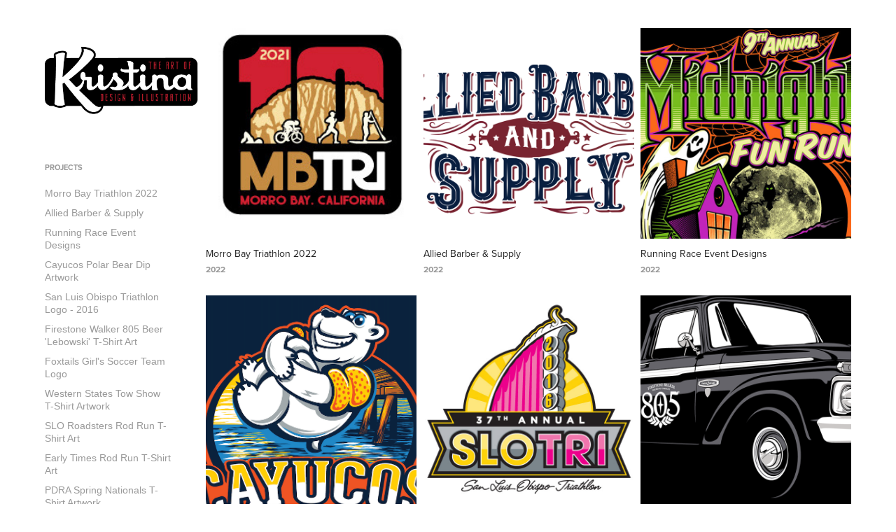

--- FILE ---
content_type: text/html; charset=utf-8
request_url: https://theartofkristina.com/
body_size: 16128
content:
<!DOCTYPE HTML>
<html lang="en-US">
<head>
  <meta charset="UTF-8" />
  <meta name="viewport" content="width=device-width, initial-scale=1" />
      <meta name="twitter:card"  content="summary_large_image" />
      <meta name="twitter:site"  content="@AdobePortfolio" />
      <meta  property="og:title" content="Kristina Albrecht" />
      <meta  property="og:image" content="https://pro2-bar-s3-cdn-cf1.myportfolio.com/ee5215dd3b36ff6660477149043a6e47/22772667-2be4-4baf-8192-418edda593e9_rwc_416x21x257x257x257.jpg?h=536d7ca633d5f2c51f85d8371daa5a07" />
      <link rel="icon" href="[data-uri]"  />
      <link rel="stylesheet" href="/dist/css/main.css" type="text/css" />
      <link rel="stylesheet" href="https://pro2-bar-s3-cdn-cf3.myportfolio.com/ee5215dd3b36ff6660477149043a6e47/eddd55c35e70dffb8dd0823394c822a41643766429.css?h=f0ff1ee278d0f1a950c8c345768db6b9" type="text/css" />
    <link rel="canonical" href="https://theartofkristina.com/projects" />
      <title>Kristina Albrecht</title>
    <script type="text/javascript" src="//use.typekit.net/ik/[base64].js?cb=8dae7d4d979f383d5ca1dd118e49b6878a07c580" async onload="
    try {
      window.Typekit.load();
    } catch (e) {
      console.warn('Typekit not loaded.');
    }
    "></script>
</head>
  <body class="transition-enabled">  <div class='page-background-video page-background-video-with-panel'>
  </div>
  <div class="js-responsive-nav">
    <div class="responsive-nav has-social">
      <div class="close-responsive-click-area js-close-responsive-nav">
        <div class="close-responsive-button"></div>
      </div>
          <nav data-hover-hint="nav">
              <ul class="group">
                  <li class="gallery-title"><a href="/projects" class="active" >Projects</a></li>
            <li class="project-title"><a href="/morro-bay-triathlon-2022"  >Morro Bay Triathlon 2022</a></li>
            <li class="project-title"><a href="/allied-barber-supply"  >Allied Barber &amp; Supply</a></li>
            <li class="project-title"><a href="/running-race-event-designs"  >Running Race Event Designs</a></li>
            <li class="project-title"><a href="/cayucos-polar-bear-dip-artwork"  >Cayucos Polar Bear Dip Artwork</a></li>
            <li class="project-title"><a href="/san-luis-obispo-triathlon-logo-2016"  >San Luis Obispo Triathlon Logo - 2016</a></li>
            <li class="project-title"><a href="/firestone-walker-805-beer-lebowski-t-shirt-art"  >Firestone Walker 805 Beer 'Lebowski' T-Shirt Art</a></li>
            <li class="project-title"><a href="/foxtails-girls-soccer-team-logo"  >Foxtails Girl's Soccer Team Logo</a></li>
            <li class="project-title"><a href="/western-states-tow-show-t-shirt-artwork"  >Western States Tow Show T-Shirt Artwork</a></li>
            <li class="project-title"><a href="/slo-roadsters-rod-run-t-shirt-art"  >SLO Roadsters Rod Run T-Shirt Art</a></li>
            <li class="project-title"><a href="/early-times-rod-run-t-shirt-art"  >Early Times Rod Run T-Shirt Art</a></li>
            <li class="project-title"><a href="/pdra-spring-nationals-t-shirt-artwork"  >PDRA Spring Nationals T-Shirt Artwork</a></li>
            <li class="project-title"><a href="/slime-turkey-bowl"  >Slime Turkey Bowl</a></li>
            <li class="project-title"><a href="/moraga-triathlon-logo"  >Moraga Triathlon Logo</a></li>
            <li class="project-title"><a href="/mermaid-illustration-for-mr-ricks-bar"  >Mermaid Illustration for Mr. Rick's Bar</a></li>
            <li class="project-title"><a href="/edwards-drive-in-halloween-spooktacular-car-show"  >Edwards Drive-In Halloween Spooktacular Car Show</a></li>
            <li class="project-title"><a href="/classic-ford-truck-illustration"  >Classic Ford Truck Illustration</a></li>
            <li class="project-title"><a href="/crown-victoria-car-toon-for-adtrnet"  >Crown Victoria 'Car' Toon for ADTR.net</a></li>
            <li class="project-title"><a href="/steamboat-days-car-show-t-shirt-and-poster-art"  >Steamboat Days Car Show T-Shirt and Poster Art</a></li>
            <li class="project-title"><a href="/morro-bay-triathlon-logo"  >Morro Bay Triathlon Logo</a></li>
            <li class="project-title"><a href="/hot-rod-christmas-card"  >Hot Rod Christmas Card</a></li>
            <li class="project-title"><a href="/all-out-adventure-logo-design"  >ALL OUT Adventure Logo Design</a></li>
            <li class="project-title"><a href="/dunkin-dolphins-kids-basketball-team-art"  >Dunkin' Dolphins - Kids Basketball Team Art</a></li>
            <li class="project-title"><a href="/logo-design-for-the-2014-san-luis-obispo-triathlon"  >Logo Design for the 2014 San Luis Obispo Triathlon</a></li>
            <li class="project-title"><a href="/stinger-mascot-for-sinsheimer-elementary-school"  >Stinger Mascot for Sinsheimer Elementary School</a></li>
            <li class="project-title"><a href="/creggs-big-rig-chrome-shop-art"  >Cregg's Big Rig Chrome Shop Art</a></li>
            <li class="project-title"><a href="/hotrodkristina-logo-vectorized"  >HotRodKristina Logo Vectorized!</a></li>
            <li class="project-title"><a href="/screen-printed-apparel-design"  >Screen Printed Apparel Design</a></li>
            <li class="project-title"><a href="/automotive-illustration"  >Automotive Illustration</a></li>
              </ul>
              <div class="social pf-nav-social" data-hover-hint="navSocialIcons">
                <ul>
                        <li>
                          <a href="https://twitter.com/hotrodkristina" target="_blank">
                            <svg xmlns="http://www.w3.org/2000/svg" xmlns:xlink="http://www.w3.org/1999/xlink" version="1.1" viewBox="0 0 30 24" xml:space="preserve" class="icon"><path d="M24.71 5.89C24 6.2 23.2 6.4 22.4 6.53c0.82-0.5 1.45-1.29 1.75-2.23c-0.77 0.46-1.62 0.8-2.53 1 C20.92 4.5 19.9 4 18.7 4c-2.2 0-3.99 1.81-3.99 4.04c0 0.3 0 0.6 0.1 0.92C11.54 8.8 8.6 7.2 6.6 4.7 C6.3 5.3 6.1 6 6.1 6.77c0 1.4 0.7 2.6 1.8 3.36c-0.65-0.02-1.27-0.2-1.81-0.51c0 0 0 0 0 0.1 c0 2 1.4 3.6 3.2 3.96c-0.34 0.09-0.69 0.14-1.05 0.14c-0.26 0-0.51-0.03-0.75-0.07c0.51 1.6 2 2.8 3.7 2.8 c-1.36 1.08-3.08 1.73-4.95 1.73c-0.32 0-0.64-0.02-0.95-0.06C7.05 19.3 9.1 20 11.4 20c7.33 0 11.34-6.15 11.34-11.49 c0-0.18 0-0.35-0.01-0.52C23.5 7.4 24.2 6.7 24.7 5.89z"/></svg>
                          </a>
                        </li>
                        <li>
                          <a href="https://www.behance.net/kristina-albrecht" target="_blank">
                            <svg id="Layer_1" data-name="Layer 1" xmlns="http://www.w3.org/2000/svg" viewBox="0 0 30 24" class="icon"><path id="path-1" d="M18.83,14.38a2.78,2.78,0,0,0,.65,1.9,2.31,2.31,0,0,0,1.7.59,2.31,2.31,0,0,0,1.38-.41,1.79,1.79,0,0,0,.71-0.87h2.31a4.48,4.48,0,0,1-1.71,2.53,5,5,0,0,1-2.78.76,5.53,5.53,0,0,1-2-.37,4.34,4.34,0,0,1-1.55-1,4.77,4.77,0,0,1-1-1.63,6.29,6.29,0,0,1,0-4.13,4.83,4.83,0,0,1,1-1.64A4.64,4.64,0,0,1,19.09,9a4.86,4.86,0,0,1,2-.4A4.5,4.5,0,0,1,23.21,9a4.36,4.36,0,0,1,1.5,1.3,5.39,5.39,0,0,1,.84,1.86,7,7,0,0,1,.18,2.18h-6.9Zm3.67-3.24A1.94,1.94,0,0,0,21,10.6a2.26,2.26,0,0,0-1,.22,2,2,0,0,0-.66.54,1.94,1.94,0,0,0-.35.69,3.47,3.47,0,0,0-.12.65h4.29A2.75,2.75,0,0,0,22.5,11.14ZM18.29,6h5.36V7.35H18.29V6ZM13.89,17.7a4.4,4.4,0,0,1-1.51.7,6.44,6.44,0,0,1-1.73.22H4.24V5.12h6.24a7.7,7.7,0,0,1,1.73.17,3.67,3.67,0,0,1,1.33.56,2.6,2.6,0,0,1,.86,1,3.74,3.74,0,0,1,.3,1.58,3,3,0,0,1-.46,1.7,3.33,3.33,0,0,1-1.35,1.12,3.19,3.19,0,0,1,1.82,1.26,3.79,3.79,0,0,1,.59,2.17,3.79,3.79,0,0,1-.39,1.77A3.24,3.24,0,0,1,13.89,17.7ZM11.72,8.19a1.25,1.25,0,0,0-.45-0.47,1.88,1.88,0,0,0-.64-0.24,5.5,5.5,0,0,0-.76-0.05H7.16v3.16h3a2,2,0,0,0,1.28-.38A1.43,1.43,0,0,0,11.89,9,1.73,1.73,0,0,0,11.72,8.19ZM11.84,13a2.39,2.39,0,0,0-1.52-.45H7.16v3.73h3.11a3.61,3.61,0,0,0,.82-0.09A2,2,0,0,0,11.77,16a1.39,1.39,0,0,0,.47-0.54,1.85,1.85,0,0,0,.17-0.88A1.77,1.77,0,0,0,11.84,13Z"/></svg>
                          </a>
                        </li>
                        <li>
                          <a href="https://www.facebook.com/artbyhotrodkristina/" target="_blank">
                            <svg xmlns="http://www.w3.org/2000/svg" xmlns:xlink="http://www.w3.org/1999/xlink" version="1.1" x="0px" y="0px" viewBox="0 0 30 24" xml:space="preserve" class="icon"><path d="M16.21 20h-3.26v-8h-1.63V9.24h1.63V7.59c0-2.25 0.92-3.59 3.53-3.59h2.17v2.76H17.3 c-1.02 0-1.08 0.39-1.08 1.11l0 1.38h2.46L18.38 12h-2.17V20z"/></svg>
                          </a>
                        </li>
                </ul>
              </div>
          </nav>
    </div>
  </div>
  <div class="site-wrap cfix js-site-wrap">
    <div class="site-container">
      <div class="site-content e2e-site-content">
        <div class="sidebar-content">
          <header class="site-header">
              <div class="logo-wrap" data-hover-hint="logo">
                    <div class="logo e2e-site-logo-text logo-image  ">
    <a href="/projects" class="image-normal image-link">
      <img src="https://pro2-bar-s3-cdn-cf.myportfolio.com/ee5215dd3b36ff6660477149043a6e47/8a780eff-00ee-4789-8e51-7e0defee3080_rwc_5x0x723x359x4096.jpg?h=af2ed4f20d862f4f3e9b64d0e3e6d889" alt="Kristina Albrecht">
    </a>
</div>
              </div>
  <div class="hamburger-click-area js-hamburger">
    <div class="hamburger">
      <i></i>
      <i></i>
      <i></i>
    </div>
  </div>
          </header>
              <nav data-hover-hint="nav">
              <ul class="group">
                  <li class="gallery-title"><a href="/projects" class="active" >Projects</a></li>
            <li class="project-title"><a href="/morro-bay-triathlon-2022"  >Morro Bay Triathlon 2022</a></li>
            <li class="project-title"><a href="/allied-barber-supply"  >Allied Barber &amp; Supply</a></li>
            <li class="project-title"><a href="/running-race-event-designs"  >Running Race Event Designs</a></li>
            <li class="project-title"><a href="/cayucos-polar-bear-dip-artwork"  >Cayucos Polar Bear Dip Artwork</a></li>
            <li class="project-title"><a href="/san-luis-obispo-triathlon-logo-2016"  >San Luis Obispo Triathlon Logo - 2016</a></li>
            <li class="project-title"><a href="/firestone-walker-805-beer-lebowski-t-shirt-art"  >Firestone Walker 805 Beer 'Lebowski' T-Shirt Art</a></li>
            <li class="project-title"><a href="/foxtails-girls-soccer-team-logo"  >Foxtails Girl's Soccer Team Logo</a></li>
            <li class="project-title"><a href="/western-states-tow-show-t-shirt-artwork"  >Western States Tow Show T-Shirt Artwork</a></li>
            <li class="project-title"><a href="/slo-roadsters-rod-run-t-shirt-art"  >SLO Roadsters Rod Run T-Shirt Art</a></li>
            <li class="project-title"><a href="/early-times-rod-run-t-shirt-art"  >Early Times Rod Run T-Shirt Art</a></li>
            <li class="project-title"><a href="/pdra-spring-nationals-t-shirt-artwork"  >PDRA Spring Nationals T-Shirt Artwork</a></li>
            <li class="project-title"><a href="/slime-turkey-bowl"  >Slime Turkey Bowl</a></li>
            <li class="project-title"><a href="/moraga-triathlon-logo"  >Moraga Triathlon Logo</a></li>
            <li class="project-title"><a href="/mermaid-illustration-for-mr-ricks-bar"  >Mermaid Illustration for Mr. Rick's Bar</a></li>
            <li class="project-title"><a href="/edwards-drive-in-halloween-spooktacular-car-show"  >Edwards Drive-In Halloween Spooktacular Car Show</a></li>
            <li class="project-title"><a href="/classic-ford-truck-illustration"  >Classic Ford Truck Illustration</a></li>
            <li class="project-title"><a href="/crown-victoria-car-toon-for-adtrnet"  >Crown Victoria 'Car' Toon for ADTR.net</a></li>
            <li class="project-title"><a href="/steamboat-days-car-show-t-shirt-and-poster-art"  >Steamboat Days Car Show T-Shirt and Poster Art</a></li>
            <li class="project-title"><a href="/morro-bay-triathlon-logo"  >Morro Bay Triathlon Logo</a></li>
            <li class="project-title"><a href="/hot-rod-christmas-card"  >Hot Rod Christmas Card</a></li>
            <li class="project-title"><a href="/all-out-adventure-logo-design"  >ALL OUT Adventure Logo Design</a></li>
            <li class="project-title"><a href="/dunkin-dolphins-kids-basketball-team-art"  >Dunkin' Dolphins - Kids Basketball Team Art</a></li>
            <li class="project-title"><a href="/logo-design-for-the-2014-san-luis-obispo-triathlon"  >Logo Design for the 2014 San Luis Obispo Triathlon</a></li>
            <li class="project-title"><a href="/stinger-mascot-for-sinsheimer-elementary-school"  >Stinger Mascot for Sinsheimer Elementary School</a></li>
            <li class="project-title"><a href="/creggs-big-rig-chrome-shop-art"  >Cregg's Big Rig Chrome Shop Art</a></li>
            <li class="project-title"><a href="/hotrodkristina-logo-vectorized"  >HotRodKristina Logo Vectorized!</a></li>
            <li class="project-title"><a href="/screen-printed-apparel-design"  >Screen Printed Apparel Design</a></li>
            <li class="project-title"><a href="/automotive-illustration"  >Automotive Illustration</a></li>
              </ul>
                  <div class="social pf-nav-social" data-hover-hint="navSocialIcons">
                    <ul>
                            <li>
                              <a href="https://twitter.com/hotrodkristina" target="_blank">
                                <svg xmlns="http://www.w3.org/2000/svg" xmlns:xlink="http://www.w3.org/1999/xlink" version="1.1" viewBox="0 0 30 24" xml:space="preserve" class="icon"><path d="M24.71 5.89C24 6.2 23.2 6.4 22.4 6.53c0.82-0.5 1.45-1.29 1.75-2.23c-0.77 0.46-1.62 0.8-2.53 1 C20.92 4.5 19.9 4 18.7 4c-2.2 0-3.99 1.81-3.99 4.04c0 0.3 0 0.6 0.1 0.92C11.54 8.8 8.6 7.2 6.6 4.7 C6.3 5.3 6.1 6 6.1 6.77c0 1.4 0.7 2.6 1.8 3.36c-0.65-0.02-1.27-0.2-1.81-0.51c0 0 0 0 0 0.1 c0 2 1.4 3.6 3.2 3.96c-0.34 0.09-0.69 0.14-1.05 0.14c-0.26 0-0.51-0.03-0.75-0.07c0.51 1.6 2 2.8 3.7 2.8 c-1.36 1.08-3.08 1.73-4.95 1.73c-0.32 0-0.64-0.02-0.95-0.06C7.05 19.3 9.1 20 11.4 20c7.33 0 11.34-6.15 11.34-11.49 c0-0.18 0-0.35-0.01-0.52C23.5 7.4 24.2 6.7 24.7 5.89z"/></svg>
                              </a>
                            </li>
                            <li>
                              <a href="https://www.behance.net/kristina-albrecht" target="_blank">
                                <svg id="Layer_1" data-name="Layer 1" xmlns="http://www.w3.org/2000/svg" viewBox="0 0 30 24" class="icon"><path id="path-1" d="M18.83,14.38a2.78,2.78,0,0,0,.65,1.9,2.31,2.31,0,0,0,1.7.59,2.31,2.31,0,0,0,1.38-.41,1.79,1.79,0,0,0,.71-0.87h2.31a4.48,4.48,0,0,1-1.71,2.53,5,5,0,0,1-2.78.76,5.53,5.53,0,0,1-2-.37,4.34,4.34,0,0,1-1.55-1,4.77,4.77,0,0,1-1-1.63,6.29,6.29,0,0,1,0-4.13,4.83,4.83,0,0,1,1-1.64A4.64,4.64,0,0,1,19.09,9a4.86,4.86,0,0,1,2-.4A4.5,4.5,0,0,1,23.21,9a4.36,4.36,0,0,1,1.5,1.3,5.39,5.39,0,0,1,.84,1.86,7,7,0,0,1,.18,2.18h-6.9Zm3.67-3.24A1.94,1.94,0,0,0,21,10.6a2.26,2.26,0,0,0-1,.22,2,2,0,0,0-.66.54,1.94,1.94,0,0,0-.35.69,3.47,3.47,0,0,0-.12.65h4.29A2.75,2.75,0,0,0,22.5,11.14ZM18.29,6h5.36V7.35H18.29V6ZM13.89,17.7a4.4,4.4,0,0,1-1.51.7,6.44,6.44,0,0,1-1.73.22H4.24V5.12h6.24a7.7,7.7,0,0,1,1.73.17,3.67,3.67,0,0,1,1.33.56,2.6,2.6,0,0,1,.86,1,3.74,3.74,0,0,1,.3,1.58,3,3,0,0,1-.46,1.7,3.33,3.33,0,0,1-1.35,1.12,3.19,3.19,0,0,1,1.82,1.26,3.79,3.79,0,0,1,.59,2.17,3.79,3.79,0,0,1-.39,1.77A3.24,3.24,0,0,1,13.89,17.7ZM11.72,8.19a1.25,1.25,0,0,0-.45-0.47,1.88,1.88,0,0,0-.64-0.24,5.5,5.5,0,0,0-.76-0.05H7.16v3.16h3a2,2,0,0,0,1.28-.38A1.43,1.43,0,0,0,11.89,9,1.73,1.73,0,0,0,11.72,8.19ZM11.84,13a2.39,2.39,0,0,0-1.52-.45H7.16v3.73h3.11a3.61,3.61,0,0,0,.82-0.09A2,2,0,0,0,11.77,16a1.39,1.39,0,0,0,.47-0.54,1.85,1.85,0,0,0,.17-0.88A1.77,1.77,0,0,0,11.84,13Z"/></svg>
                              </a>
                            </li>
                            <li>
                              <a href="https://www.facebook.com/artbyhotrodkristina/" target="_blank">
                                <svg xmlns="http://www.w3.org/2000/svg" xmlns:xlink="http://www.w3.org/1999/xlink" version="1.1" x="0px" y="0px" viewBox="0 0 30 24" xml:space="preserve" class="icon"><path d="M16.21 20h-3.26v-8h-1.63V9.24h1.63V7.59c0-2.25 0.92-3.59 3.53-3.59h2.17v2.76H17.3 c-1.02 0-1.08 0.39-1.08 1.11l0 1.38h2.46L18.38 12h-2.17V20z"/></svg>
                              </a>
                            </li>
                    </ul>
                  </div>
              </nav>
        </div>
        <main>
          <section class="project-covers" data-context="page.gallery.covers">
          <a class="project-cover js-project-cover-touch hold-space" href="/morro-bay-triathlon-2022" data-context="pages" data-identity="id:p61f9dcac87b4c6c73450d6dd737fbc9a2fbd1b1f1ff7d5d683dca" data-hover-hint-id="p61f9dcac87b4c6c73450d6dd737fbc9a2fbd1b1f1ff7d5d683dca" data-hover-hint="galleryPageCover">
              <div class="cover-image-wrap">
                <div class="cover-image">
                    <div class="cover cover-normal">

            <img
              class="cover__img js-lazy"
              src="https://pro2-bar-s3-cdn-cf1.myportfolio.com/ee5215dd3b36ff6660477149043a6e47/22772667-2be4-4baf-8192-418edda593e9_rwc_416x21x257x257x32.jpg?h=3ad900c1fdd9c793c9619b5c2d8f7a9c"
              data-src="https://pro2-bar-s3-cdn-cf1.myportfolio.com/ee5215dd3b36ff6660477149043a6e47/22772667-2be4-4baf-8192-418edda593e9_rwc_416x21x257x257x257.jpg?h=536d7ca633d5f2c51f85d8371daa5a07"
              data-srcset="https://pro2-bar-s3-cdn-cf1.myportfolio.com/ee5215dd3b36ff6660477149043a6e47/22772667-2be4-4baf-8192-418edda593e9_rwc_416x21x257x257x640.jpg?h=cff616e6a6f4ef828f0a781e1e172f56 640w, https://pro2-bar-s3-cdn-cf1.myportfolio.com/ee5215dd3b36ff6660477149043a6e47/22772667-2be4-4baf-8192-418edda593e9_rwc_416x21x257x257x257.jpg?h=536d7ca633d5f2c51f85d8371daa5a07 1280w, https://pro2-bar-s3-cdn-cf1.myportfolio.com/ee5215dd3b36ff6660477149043a6e47/22772667-2be4-4baf-8192-418edda593e9_rwc_416x21x257x257x257.jpg?h=536d7ca633d5f2c51f85d8371daa5a07 1366w, https://pro2-bar-s3-cdn-cf1.myportfolio.com/ee5215dd3b36ff6660477149043a6e47/22772667-2be4-4baf-8192-418edda593e9_rwc_416x21x257x257x257.jpg?h=536d7ca633d5f2c51f85d8371daa5a07 1920w, https://pro2-bar-s3-cdn-cf1.myportfolio.com/ee5215dd3b36ff6660477149043a6e47/22772667-2be4-4baf-8192-418edda593e9_rwc_416x21x257x257x257.jpg?h=536d7ca633d5f2c51f85d8371daa5a07 2560w, https://pro2-bar-s3-cdn-cf1.myportfolio.com/ee5215dd3b36ff6660477149043a6e47/22772667-2be4-4baf-8192-418edda593e9_rwc_416x21x257x257x257.jpg?h=536d7ca633d5f2c51f85d8371daa5a07 5120w"
              data-sizes="(max-width: 540px) 100vw, (max-width: 768px) 50vw, calc(1400px / 3)"
            >
                              </div>
                </div>
              </div>
            <div class="details-wrap">
              <div class="details">
                <div class="details-inner">
                    <div class="title preserve-whitespace">Morro Bay Triathlon 2022</div>
                    <div class="date">2022</div>
                </div>
              </div>
            </div>
          </a>
          <a class="project-cover js-project-cover-touch hold-space" href="/allied-barber-supply" data-context="pages" data-identity="id:p61f9db1ab505e7c1f87f023dde09672cc5ad8a63959529b6bc488" data-hover-hint-id="p61f9db1ab505e7c1f87f023dde09672cc5ad8a63959529b6bc488" data-hover-hint="galleryPageCover">
              <div class="cover-image-wrap">
                <div class="cover-image">
                    <div class="cover cover-normal">

            <img
              class="cover__img js-lazy"
              src="https://pro2-bar-s3-cdn-cf3.myportfolio.com/ee5215dd3b36ff6660477149043a6e47/40241e5c-415c-4c33-8ca1-4ac6f03b106f_rwc_202x0x744x744x32.png?h=e14fae3990feb4935aa08c9264d96b9a"
              data-src="https://pro2-bar-s3-cdn-cf3.myportfolio.com/ee5215dd3b36ff6660477149043a6e47/40241e5c-415c-4c33-8ca1-4ac6f03b106f_rwc_202x0x744x744x744.png?h=181821d621ddb101020d941c7880a8f0"
              data-srcset="https://pro2-bar-s3-cdn-cf3.myportfolio.com/ee5215dd3b36ff6660477149043a6e47/40241e5c-415c-4c33-8ca1-4ac6f03b106f_rwc_202x0x744x744x640.png?h=7f33a9474d3679d54a7cd760c1bf8274 640w, https://pro2-bar-s3-cdn-cf3.myportfolio.com/ee5215dd3b36ff6660477149043a6e47/40241e5c-415c-4c33-8ca1-4ac6f03b106f_rwc_202x0x744x744x744.png?h=181821d621ddb101020d941c7880a8f0 1280w, https://pro2-bar-s3-cdn-cf3.myportfolio.com/ee5215dd3b36ff6660477149043a6e47/40241e5c-415c-4c33-8ca1-4ac6f03b106f_rwc_202x0x744x744x744.png?h=181821d621ddb101020d941c7880a8f0 1366w, https://pro2-bar-s3-cdn-cf3.myportfolio.com/ee5215dd3b36ff6660477149043a6e47/40241e5c-415c-4c33-8ca1-4ac6f03b106f_rwc_202x0x744x744x744.png?h=181821d621ddb101020d941c7880a8f0 1920w, https://pro2-bar-s3-cdn-cf3.myportfolio.com/ee5215dd3b36ff6660477149043a6e47/40241e5c-415c-4c33-8ca1-4ac6f03b106f_rwc_202x0x744x744x744.png?h=181821d621ddb101020d941c7880a8f0 2560w, https://pro2-bar-s3-cdn-cf3.myportfolio.com/ee5215dd3b36ff6660477149043a6e47/40241e5c-415c-4c33-8ca1-4ac6f03b106f_rwc_202x0x744x744x744.png?h=181821d621ddb101020d941c7880a8f0 5120w"
              data-sizes="(max-width: 540px) 100vw, (max-width: 768px) 50vw, calc(1400px / 3)"
            >
                              </div>
                </div>
              </div>
            <div class="details-wrap">
              <div class="details">
                <div class="details-inner">
                    <div class="title preserve-whitespace">Allied Barber &amp; Supply</div>
                    <div class="date">2022</div>
                </div>
              </div>
            </div>
          </a>
          <a class="project-cover js-project-cover-touch hold-space" href="/running-race-event-designs" data-context="pages" data-identity="id:p61f9d881bb7dcdf9cb3fe6da3beb0eaefa11b172acf637ab86556" data-hover-hint-id="p61f9d881bb7dcdf9cb3fe6da3beb0eaefa11b172acf637ab86556" data-hover-hint="galleryPageCover">
              <div class="cover-image-wrap">
                <div class="cover-image">
                    <div class="cover cover-normal">

            <img
              class="cover__img js-lazy"
              src="https://pro2-bar-s3-cdn-cf1.myportfolio.com/ee5215dd3b36ff6660477149043a6e47/9ef0598e-adf4-4f84-a467-0650cc51abfe_rwc_162x29x715x715x32.jpg?h=c0683c39b281d9ace4011a8b0a9b66cb"
              data-src="https://pro2-bar-s3-cdn-cf1.myportfolio.com/ee5215dd3b36ff6660477149043a6e47/9ef0598e-adf4-4f84-a467-0650cc51abfe_rwc_162x29x715x715x715.jpg?h=82f6a14c0f52bd13264acdb4488c6919"
              data-srcset="https://pro2-bar-s3-cdn-cf1.myportfolio.com/ee5215dd3b36ff6660477149043a6e47/9ef0598e-adf4-4f84-a467-0650cc51abfe_rwc_162x29x715x715x640.jpg?h=21e1e3bb00356545ef9457d87e73c5d4 640w, https://pro2-bar-s3-cdn-cf1.myportfolio.com/ee5215dd3b36ff6660477149043a6e47/9ef0598e-adf4-4f84-a467-0650cc51abfe_rwc_162x29x715x715x715.jpg?h=82f6a14c0f52bd13264acdb4488c6919 1280w, https://pro2-bar-s3-cdn-cf1.myportfolio.com/ee5215dd3b36ff6660477149043a6e47/9ef0598e-adf4-4f84-a467-0650cc51abfe_rwc_162x29x715x715x715.jpg?h=82f6a14c0f52bd13264acdb4488c6919 1366w, https://pro2-bar-s3-cdn-cf1.myportfolio.com/ee5215dd3b36ff6660477149043a6e47/9ef0598e-adf4-4f84-a467-0650cc51abfe_rwc_162x29x715x715x715.jpg?h=82f6a14c0f52bd13264acdb4488c6919 1920w, https://pro2-bar-s3-cdn-cf1.myportfolio.com/ee5215dd3b36ff6660477149043a6e47/9ef0598e-adf4-4f84-a467-0650cc51abfe_rwc_162x29x715x715x715.jpg?h=82f6a14c0f52bd13264acdb4488c6919 2560w, https://pro2-bar-s3-cdn-cf1.myportfolio.com/ee5215dd3b36ff6660477149043a6e47/9ef0598e-adf4-4f84-a467-0650cc51abfe_rwc_162x29x715x715x715.jpg?h=82f6a14c0f52bd13264acdb4488c6919 5120w"
              data-sizes="(max-width: 540px) 100vw, (max-width: 768px) 50vw, calc(1400px / 3)"
            >
                              </div>
                </div>
              </div>
            <div class="details-wrap">
              <div class="details">
                <div class="details-inner">
                    <div class="title preserve-whitespace">Running Race Event Designs</div>
                    <div class="date">2022</div>
                </div>
              </div>
            </div>
          </a>
          <a class="project-cover js-project-cover-touch hold-space" href="/cayucos-polar-bear-dip-artwork" data-context="pages" data-identity="id:p61f9d945a18ae40c60489b7889afd804c90b398a2fc1ff7f8198a" data-hover-hint-id="p61f9d945a18ae40c60489b7889afd804c90b398a2fc1ff7f8198a" data-hover-hint="galleryPageCover">
              <div class="cover-image-wrap">
                <div class="cover-image">
                    <div class="cover cover-normal">

            <img
              class="cover__img js-lazy"
              src="https://pro2-bar-s3-cdn-cf2.myportfolio.com/ee5215dd3b36ff6660477149043a6e47/397aa687-8fe6-49e7-a3af-3f32d132986d_rwc_79x14x621x621x32.png?h=89c8b3f080e83d8159dfa1e091653317"
              data-src="https://pro2-bar-s3-cdn-cf2.myportfolio.com/ee5215dd3b36ff6660477149043a6e47/397aa687-8fe6-49e7-a3af-3f32d132986d_rwc_79x14x621x621x621.png?h=c7c8ba47d9977a92e73e5c20c9cc0436"
              data-srcset="https://pro2-bar-s3-cdn-cf2.myportfolio.com/ee5215dd3b36ff6660477149043a6e47/397aa687-8fe6-49e7-a3af-3f32d132986d_rwc_79x14x621x621x640.png?h=53ac02593ec31bae353164f32c06fa9c 640w, https://pro2-bar-s3-cdn-cf2.myportfolio.com/ee5215dd3b36ff6660477149043a6e47/397aa687-8fe6-49e7-a3af-3f32d132986d_rwc_79x14x621x621x621.png?h=c7c8ba47d9977a92e73e5c20c9cc0436 1280w, https://pro2-bar-s3-cdn-cf2.myportfolio.com/ee5215dd3b36ff6660477149043a6e47/397aa687-8fe6-49e7-a3af-3f32d132986d_rwc_79x14x621x621x621.png?h=c7c8ba47d9977a92e73e5c20c9cc0436 1366w, https://pro2-bar-s3-cdn-cf2.myportfolio.com/ee5215dd3b36ff6660477149043a6e47/397aa687-8fe6-49e7-a3af-3f32d132986d_rwc_79x14x621x621x621.png?h=c7c8ba47d9977a92e73e5c20c9cc0436 1920w, https://pro2-bar-s3-cdn-cf2.myportfolio.com/ee5215dd3b36ff6660477149043a6e47/397aa687-8fe6-49e7-a3af-3f32d132986d_rwc_79x14x621x621x621.png?h=c7c8ba47d9977a92e73e5c20c9cc0436 2560w, https://pro2-bar-s3-cdn-cf2.myportfolio.com/ee5215dd3b36ff6660477149043a6e47/397aa687-8fe6-49e7-a3af-3f32d132986d_rwc_79x14x621x621x621.png?h=c7c8ba47d9977a92e73e5c20c9cc0436 5120w"
              data-sizes="(max-width: 540px) 100vw, (max-width: 768px) 50vw, calc(1400px / 3)"
            >
                              </div>
                </div>
              </div>
            <div class="details-wrap">
              <div class="details">
                <div class="details-inner">
                    <div class="title preserve-whitespace">Cayucos Polar Bear Dip Artwork</div>
                    <div class="date">2022</div>
                </div>
              </div>
            </div>
          </a>
          <a class="project-cover js-project-cover-touch hold-space" href="/san-luis-obispo-triathlon-logo-2016" data-context="pages" data-identity="id:p56f2c1fd1ae2f1e65261244f7d38ce137de3579993f3ad4813b85" data-hover-hint-id="p56f2c1fd1ae2f1e65261244f7d38ce137de3579993f3ad4813b85" data-hover-hint="galleryPageCover">
              <div class="cover-image-wrap">
                <div class="cover-image">
                    <div class="cover cover-normal">

            <img
              class="cover__img js-lazy"
              src="https://pro2-bar-s3-cdn-cf1.myportfolio.com/ee5215dd3b36ff6660477149043a6e47/caa55b8cd19c053e556ad7f58b3548141f94be946801017179b9089f8a3514b2571ae6a1c9da18cf_carw_1x1x32.jpg?h=870d55ccd38a3ad6addd76d43934f4ca&amp;url=aHR0cHM6Ly9taXItczMtY2RuLWNmLmJlaGFuY2UubmV0L3Byb2plY3RzL29yaWdpbmFsLzVkZTFkYjM1MzEzNzk1LlkzSnZjQ3cyTkRjc05UQTJMRGM1TERJMi5qcGc="
              data-src="https://pro2-bar-s3-cdn-cf1.myportfolio.com/ee5215dd3b36ff6660477149043a6e47/caa55b8cd19c053e556ad7f58b3548141f94be946801017179b9089f8a3514b2571ae6a1c9da18cf_car_1x1.jpg?h=ef2c739f89de139a2464dd88c773632a&amp;url=aHR0cHM6Ly9taXItczMtY2RuLWNmLmJlaGFuY2UubmV0L3Byb2plY3RzL29yaWdpbmFsLzVkZTFkYjM1MzEzNzk1LlkzSnZjQ3cyTkRjc05UQTJMRGM1TERJMi5qcGc="
              data-srcset="https://pro2-bar-s3-cdn-cf1.myportfolio.com/ee5215dd3b36ff6660477149043a6e47/caa55b8cd19c053e556ad7f58b3548141f94be946801017179b9089f8a3514b2571ae6a1c9da18cf_carw_1x1x640.jpg?h=16c2ae6d8d8028fc29e2898ed41272fb&amp;url=aHR0cHM6Ly9taXItczMtY2RuLWNmLmJlaGFuY2UubmV0L3Byb2plY3RzL29yaWdpbmFsLzVkZTFkYjM1MzEzNzk1LlkzSnZjQ3cyTkRjc05UQTJMRGM1TERJMi5qcGc= 640w, https://pro2-bar-s3-cdn-cf1.myportfolio.com/ee5215dd3b36ff6660477149043a6e47/caa55b8cd19c053e556ad7f58b3548141f94be946801017179b9089f8a3514b2571ae6a1c9da18cf_carw_1x1x1280.jpg?h=1ae1cdb92fdf6c37adcb263768a19a6d&amp;url=aHR0cHM6Ly9taXItczMtY2RuLWNmLmJlaGFuY2UubmV0L3Byb2plY3RzL29yaWdpbmFsLzVkZTFkYjM1MzEzNzk1LlkzSnZjQ3cyTkRjc05UQTJMRGM1TERJMi5qcGc= 1280w, https://pro2-bar-s3-cdn-cf1.myportfolio.com/ee5215dd3b36ff6660477149043a6e47/caa55b8cd19c053e556ad7f58b3548141f94be946801017179b9089f8a3514b2571ae6a1c9da18cf_carw_1x1x1366.jpg?h=e9a27a84741c7e3afd2b08ec41e48bc9&amp;url=aHR0cHM6Ly9taXItczMtY2RuLWNmLmJlaGFuY2UubmV0L3Byb2plY3RzL29yaWdpbmFsLzVkZTFkYjM1MzEzNzk1LlkzSnZjQ3cyTkRjc05UQTJMRGM1TERJMi5qcGc= 1366w, https://pro2-bar-s3-cdn-cf1.myportfolio.com/ee5215dd3b36ff6660477149043a6e47/caa55b8cd19c053e556ad7f58b3548141f94be946801017179b9089f8a3514b2571ae6a1c9da18cf_carw_1x1x1920.jpg?h=07be75673ee75b43c37a762b0dd9dbfc&amp;url=aHR0cHM6Ly9taXItczMtY2RuLWNmLmJlaGFuY2UubmV0L3Byb2plY3RzL29yaWdpbmFsLzVkZTFkYjM1MzEzNzk1LlkzSnZjQ3cyTkRjc05UQTJMRGM1TERJMi5qcGc= 1920w, https://pro2-bar-s3-cdn-cf1.myportfolio.com/ee5215dd3b36ff6660477149043a6e47/caa55b8cd19c053e556ad7f58b3548141f94be946801017179b9089f8a3514b2571ae6a1c9da18cf_carw_1x1x2560.jpg?h=172a4de7d47e0a451451cdede956bc41&amp;url=aHR0cHM6Ly9taXItczMtY2RuLWNmLmJlaGFuY2UubmV0L3Byb2plY3RzL29yaWdpbmFsLzVkZTFkYjM1MzEzNzk1LlkzSnZjQ3cyTkRjc05UQTJMRGM1TERJMi5qcGc= 2560w, https://pro2-bar-s3-cdn-cf1.myportfolio.com/ee5215dd3b36ff6660477149043a6e47/caa55b8cd19c053e556ad7f58b3548141f94be946801017179b9089f8a3514b2571ae6a1c9da18cf_carw_1x1x5120.jpg?h=0835a7c54b17b4c48d1471229843eb0b&amp;url=aHR0cHM6Ly9taXItczMtY2RuLWNmLmJlaGFuY2UubmV0L3Byb2plY3RzL29yaWdpbmFsLzVkZTFkYjM1MzEzNzk1LlkzSnZjQ3cyTkRjc05UQTJMRGM1TERJMi5qcGc= 5120w"
              data-sizes="(max-width: 540px) 100vw, (max-width: 768px) 50vw, calc(1400px / 3)"
            >
                              </div>
                </div>
              </div>
            <div class="details-wrap">
              <div class="details">
                <div class="details-inner">
                    <div class="title preserve-whitespace">San Luis Obispo Triathlon Logo - 2016</div>
                    <div class="date">2016</div>
                </div>
              </div>
            </div>
          </a>
          <a class="project-cover js-project-cover-touch hold-space" href="/firestone-walker-805-beer-lebowski-t-shirt-art" data-context="pages" data-identity="id:p56a6778f2c804af4ab83bf1b3dfa22271417dad5b4db04e16eee9" data-hover-hint-id="p56a6778f2c804af4ab83bf1b3dfa22271417dad5b4db04e16eee9" data-hover-hint="galleryPageCover">
              <div class="cover-image-wrap">
                <div class="cover-image">
                    <div class="cover cover-normal">

            <img
              class="cover__img js-lazy"
              src="https://pro2-bar-s3-cdn-cf.myportfolio.com/ee5215dd3b36ff6660477149043a6e47/b268c1a2bf252a4ca027975a9a76885cb0f29749d9f078b3b25bcc164424ab2664d8378cb5193055_carw_1x1x32.png?h=b266d5f3c0c8b3c09d3bedd43f9537e5&amp;url=aHR0cHM6Ly9taXItczMtY2RuLWNmLmJlaGFuY2UubmV0L3Byb2plY3RzL29yaWdpbmFsL2E4OTY5MTMyOTE1MTczLlkzSnZjQ3d4TURJM0xEZ3dNeXczTUN3dy5wbmc="
              data-src="https://pro2-bar-s3-cdn-cf.myportfolio.com/ee5215dd3b36ff6660477149043a6e47/b268c1a2bf252a4ca027975a9a76885cb0f29749d9f078b3b25bcc164424ab2664d8378cb5193055_car_1x1.png?h=7e11aae3244bbdb590b7e3cef2b10b94&amp;url=aHR0cHM6Ly9taXItczMtY2RuLWNmLmJlaGFuY2UubmV0L3Byb2plY3RzL29yaWdpbmFsL2E4OTY5MTMyOTE1MTczLlkzSnZjQ3d4TURJM0xEZ3dNeXczTUN3dy5wbmc="
              data-srcset="https://pro2-bar-s3-cdn-cf.myportfolio.com/ee5215dd3b36ff6660477149043a6e47/b268c1a2bf252a4ca027975a9a76885cb0f29749d9f078b3b25bcc164424ab2664d8378cb5193055_carw_1x1x640.png?h=e26f4bb55fdc1eb60121b56a12ea17da&amp;url=aHR0cHM6Ly9taXItczMtY2RuLWNmLmJlaGFuY2UubmV0L3Byb2plY3RzL29yaWdpbmFsL2E4OTY5MTMyOTE1MTczLlkzSnZjQ3d4TURJM0xEZ3dNeXczTUN3dy5wbmc= 640w, https://pro2-bar-s3-cdn-cf.myportfolio.com/ee5215dd3b36ff6660477149043a6e47/b268c1a2bf252a4ca027975a9a76885cb0f29749d9f078b3b25bcc164424ab2664d8378cb5193055_carw_1x1x1280.png?h=362563dfa86f6a51ce86ec14de7c2554&amp;url=aHR0cHM6Ly9taXItczMtY2RuLWNmLmJlaGFuY2UubmV0L3Byb2plY3RzL29yaWdpbmFsL2E4OTY5MTMyOTE1MTczLlkzSnZjQ3d4TURJM0xEZ3dNeXczTUN3dy5wbmc= 1280w, https://pro2-bar-s3-cdn-cf.myportfolio.com/ee5215dd3b36ff6660477149043a6e47/b268c1a2bf252a4ca027975a9a76885cb0f29749d9f078b3b25bcc164424ab2664d8378cb5193055_carw_1x1x1366.png?h=9adb694cc35f38f25c4e93115eefce74&amp;url=aHR0cHM6Ly9taXItczMtY2RuLWNmLmJlaGFuY2UubmV0L3Byb2plY3RzL29yaWdpbmFsL2E4OTY5MTMyOTE1MTczLlkzSnZjQ3d4TURJM0xEZ3dNeXczTUN3dy5wbmc= 1366w, https://pro2-bar-s3-cdn-cf.myportfolio.com/ee5215dd3b36ff6660477149043a6e47/b268c1a2bf252a4ca027975a9a76885cb0f29749d9f078b3b25bcc164424ab2664d8378cb5193055_carw_1x1x1920.png?h=04cd4e9533256dbad0999fcd3764a2f7&amp;url=aHR0cHM6Ly9taXItczMtY2RuLWNmLmJlaGFuY2UubmV0L3Byb2plY3RzL29yaWdpbmFsL2E4OTY5MTMyOTE1MTczLlkzSnZjQ3d4TURJM0xEZ3dNeXczTUN3dy5wbmc= 1920w, https://pro2-bar-s3-cdn-cf.myportfolio.com/ee5215dd3b36ff6660477149043a6e47/b268c1a2bf252a4ca027975a9a76885cb0f29749d9f078b3b25bcc164424ab2664d8378cb5193055_carw_1x1x2560.png?h=e0512d5bbdcd2da8797f03130a7e2a65&amp;url=aHR0cHM6Ly9taXItczMtY2RuLWNmLmJlaGFuY2UubmV0L3Byb2plY3RzL29yaWdpbmFsL2E4OTY5MTMyOTE1MTczLlkzSnZjQ3d4TURJM0xEZ3dNeXczTUN3dy5wbmc= 2560w, https://pro2-bar-s3-cdn-cf.myportfolio.com/ee5215dd3b36ff6660477149043a6e47/b268c1a2bf252a4ca027975a9a76885cb0f29749d9f078b3b25bcc164424ab2664d8378cb5193055_carw_1x1x5120.png?h=0fb3d5ef2da8c2fcb327f01e160928e6&amp;url=aHR0cHM6Ly9taXItczMtY2RuLWNmLmJlaGFuY2UubmV0L3Byb2plY3RzL29yaWdpbmFsL2E4OTY5MTMyOTE1MTczLlkzSnZjQ3d4TURJM0xEZ3dNeXczTUN3dy5wbmc= 5120w"
              data-sizes="(max-width: 540px) 100vw, (max-width: 768px) 50vw, calc(1400px / 3)"
            >
                              </div>
                </div>
              </div>
            <div class="details-wrap">
              <div class="details">
                <div class="details-inner">
                    <div class="title preserve-whitespace">Firestone Walker 805 Beer 'Lebowski' T-Shirt Art</div>
                    <div class="date">2016</div>
                </div>
              </div>
            </div>
          </a>
          <a class="project-cover js-project-cover-touch hold-space" href="/foxtails-girls-soccer-team-logo" data-context="pages" data-identity="id:p56a6778f2987aebfec1883af3f0929b44963228bac36783806fb4" data-hover-hint-id="p56a6778f2987aebfec1883af3f0929b44963228bac36783806fb4" data-hover-hint="galleryPageCover">
              <div class="cover-image-wrap">
                <div class="cover-image">
                    <div class="cover cover-normal">

            <img
              class="cover__img js-lazy"
              src="https://pro2-bar-s3-cdn-cf3.myportfolio.com/ee5215dd3b36ff6660477149043a6e47/e8934ffa114c1ad12e1e242125267093bb08c52e64c5f424f9730010374ccded5f62787ea6d7bfd0_carw_1x1x32.png?h=3dd2660ccd1836e3f3faa08da15a2fad&amp;url=aHR0cHM6Ly9taXItczMtY2RuLWNmLmJlaGFuY2UubmV0L3Byb2plY3RzL29yaWdpbmFsLzhkMjdlMDMwMjc4NzkzLjU2MWMwMDdiNTQxMGMucG5n"
              data-src="https://pro2-bar-s3-cdn-cf3.myportfolio.com/ee5215dd3b36ff6660477149043a6e47/e8934ffa114c1ad12e1e242125267093bb08c52e64c5f424f9730010374ccded5f62787ea6d7bfd0_car_1x1.png?h=c2c0d8b5c2f5117fa36a05ee0c26f41c&amp;url=aHR0cHM6Ly9taXItczMtY2RuLWNmLmJlaGFuY2UubmV0L3Byb2plY3RzL29yaWdpbmFsLzhkMjdlMDMwMjc4NzkzLjU2MWMwMDdiNTQxMGMucG5n"
              data-srcset="https://pro2-bar-s3-cdn-cf3.myportfolio.com/ee5215dd3b36ff6660477149043a6e47/e8934ffa114c1ad12e1e242125267093bb08c52e64c5f424f9730010374ccded5f62787ea6d7bfd0_carw_1x1x640.png?h=7e8f7f26d7fb61995608c2c75f415f3b&amp;url=aHR0cHM6Ly9taXItczMtY2RuLWNmLmJlaGFuY2UubmV0L3Byb2plY3RzL29yaWdpbmFsLzhkMjdlMDMwMjc4NzkzLjU2MWMwMDdiNTQxMGMucG5n 640w, https://pro2-bar-s3-cdn-cf3.myportfolio.com/ee5215dd3b36ff6660477149043a6e47/e8934ffa114c1ad12e1e242125267093bb08c52e64c5f424f9730010374ccded5f62787ea6d7bfd0_carw_1x1x1280.png?h=4098c25cb069a4cc7099053a7c33ea8a&amp;url=aHR0cHM6Ly9taXItczMtY2RuLWNmLmJlaGFuY2UubmV0L3Byb2plY3RzL29yaWdpbmFsLzhkMjdlMDMwMjc4NzkzLjU2MWMwMDdiNTQxMGMucG5n 1280w, https://pro2-bar-s3-cdn-cf3.myportfolio.com/ee5215dd3b36ff6660477149043a6e47/e8934ffa114c1ad12e1e242125267093bb08c52e64c5f424f9730010374ccded5f62787ea6d7bfd0_carw_1x1x1366.png?h=0dbd95368624ffae4123a00979953d17&amp;url=aHR0cHM6Ly9taXItczMtY2RuLWNmLmJlaGFuY2UubmV0L3Byb2plY3RzL29yaWdpbmFsLzhkMjdlMDMwMjc4NzkzLjU2MWMwMDdiNTQxMGMucG5n 1366w, https://pro2-bar-s3-cdn-cf3.myportfolio.com/ee5215dd3b36ff6660477149043a6e47/e8934ffa114c1ad12e1e242125267093bb08c52e64c5f424f9730010374ccded5f62787ea6d7bfd0_carw_1x1x1920.png?h=d810e0ce7719cd4604c28d377f64c029&amp;url=aHR0cHM6Ly9taXItczMtY2RuLWNmLmJlaGFuY2UubmV0L3Byb2plY3RzL29yaWdpbmFsLzhkMjdlMDMwMjc4NzkzLjU2MWMwMDdiNTQxMGMucG5n 1920w, https://pro2-bar-s3-cdn-cf3.myportfolio.com/ee5215dd3b36ff6660477149043a6e47/e8934ffa114c1ad12e1e242125267093bb08c52e64c5f424f9730010374ccded5f62787ea6d7bfd0_carw_1x1x2560.png?h=57c4ea54c9278e24073c0544de4d55ab&amp;url=aHR0cHM6Ly9taXItczMtY2RuLWNmLmJlaGFuY2UubmV0L3Byb2plY3RzL29yaWdpbmFsLzhkMjdlMDMwMjc4NzkzLjU2MWMwMDdiNTQxMGMucG5n 2560w, https://pro2-bar-s3-cdn-cf3.myportfolio.com/ee5215dd3b36ff6660477149043a6e47/e8934ffa114c1ad12e1e242125267093bb08c52e64c5f424f9730010374ccded5f62787ea6d7bfd0_carw_1x1x5120.png?h=9db2d04bd92d98e56606b769ebc2fbb0&amp;url=aHR0cHM6Ly9taXItczMtY2RuLWNmLmJlaGFuY2UubmV0L3Byb2plY3RzL29yaWdpbmFsLzhkMjdlMDMwMjc4NzkzLjU2MWMwMDdiNTQxMGMucG5n 5120w"
              data-sizes="(max-width: 540px) 100vw, (max-width: 768px) 50vw, calc(1400px / 3)"
            >
                              </div>
                </div>
              </div>
            <div class="details-wrap">
              <div class="details">
                <div class="details-inner">
                    <div class="title preserve-whitespace">Foxtails Girl's Soccer Team Logo</div>
                    <div class="date">2015</div>
                </div>
              </div>
            </div>
          </a>
          <a class="project-cover js-project-cover-touch hold-space" href="/western-states-tow-show-t-shirt-artwork" data-context="pages" data-identity="id:p56a6778f27115c070a627ee325985bd75d7acfebc4ebbac08442c" data-hover-hint-id="p56a6778f27115c070a627ee325985bd75d7acfebc4ebbac08442c" data-hover-hint="galleryPageCover">
              <div class="cover-image-wrap">
                <div class="cover-image">
                    <div class="cover cover-normal">

            <img
              class="cover__img js-lazy"
              src="https://pro2-bar-s3-cdn-cf3.myportfolio.com/ee5215dd3b36ff6660477149043a6e47/ecd25a145b0c4fe3014d45459fdd246c5350733ead5243233469ccafb6a3b5442bbc888e68df0c65_carw_1x1x32.jpg?h=c6f40e45a67ce550f756a416471b8ba7&amp;url=aHR0cHM6Ly9taXItczMtY2RuLWNmLmJlaGFuY2UubmV0L3Byb2plY3RzL29yaWdpbmFsL2QwMjU0YTMwMjc4NjA1LjU2MWJmYzA3NTk1NTkuanBn"
              data-src="https://pro2-bar-s3-cdn-cf3.myportfolio.com/ee5215dd3b36ff6660477149043a6e47/ecd25a145b0c4fe3014d45459fdd246c5350733ead5243233469ccafb6a3b5442bbc888e68df0c65_car_1x1.jpg?h=61c0cff981955e059c84168acfb40fd6&amp;url=aHR0cHM6Ly9taXItczMtY2RuLWNmLmJlaGFuY2UubmV0L3Byb2plY3RzL29yaWdpbmFsL2QwMjU0YTMwMjc4NjA1LjU2MWJmYzA3NTk1NTkuanBn"
              data-srcset="https://pro2-bar-s3-cdn-cf3.myportfolio.com/ee5215dd3b36ff6660477149043a6e47/ecd25a145b0c4fe3014d45459fdd246c5350733ead5243233469ccafb6a3b5442bbc888e68df0c65_carw_1x1x640.jpg?h=0e44f5ff5ed1eaa069ce2185caeb5087&amp;url=aHR0cHM6Ly9taXItczMtY2RuLWNmLmJlaGFuY2UubmV0L3Byb2plY3RzL29yaWdpbmFsL2QwMjU0YTMwMjc4NjA1LjU2MWJmYzA3NTk1NTkuanBn 640w, https://pro2-bar-s3-cdn-cf3.myportfolio.com/ee5215dd3b36ff6660477149043a6e47/ecd25a145b0c4fe3014d45459fdd246c5350733ead5243233469ccafb6a3b5442bbc888e68df0c65_carw_1x1x1280.jpg?h=226612b3e6e232fa0cc3d65dc60fbbd9&amp;url=aHR0cHM6Ly9taXItczMtY2RuLWNmLmJlaGFuY2UubmV0L3Byb2plY3RzL29yaWdpbmFsL2QwMjU0YTMwMjc4NjA1LjU2MWJmYzA3NTk1NTkuanBn 1280w, https://pro2-bar-s3-cdn-cf3.myportfolio.com/ee5215dd3b36ff6660477149043a6e47/ecd25a145b0c4fe3014d45459fdd246c5350733ead5243233469ccafb6a3b5442bbc888e68df0c65_carw_1x1x1366.jpg?h=d035aeb00d072c053d3c7405735290ba&amp;url=aHR0cHM6Ly9taXItczMtY2RuLWNmLmJlaGFuY2UubmV0L3Byb2plY3RzL29yaWdpbmFsL2QwMjU0YTMwMjc4NjA1LjU2MWJmYzA3NTk1NTkuanBn 1366w, https://pro2-bar-s3-cdn-cf3.myportfolio.com/ee5215dd3b36ff6660477149043a6e47/ecd25a145b0c4fe3014d45459fdd246c5350733ead5243233469ccafb6a3b5442bbc888e68df0c65_carw_1x1x1920.jpg?h=c60e21bb88d1b2a58785517d6815f84b&amp;url=aHR0cHM6Ly9taXItczMtY2RuLWNmLmJlaGFuY2UubmV0L3Byb2plY3RzL29yaWdpbmFsL2QwMjU0YTMwMjc4NjA1LjU2MWJmYzA3NTk1NTkuanBn 1920w, https://pro2-bar-s3-cdn-cf3.myportfolio.com/ee5215dd3b36ff6660477149043a6e47/ecd25a145b0c4fe3014d45459fdd246c5350733ead5243233469ccafb6a3b5442bbc888e68df0c65_carw_1x1x2560.jpg?h=6c4d637ab275074a685181145867734d&amp;url=aHR0cHM6Ly9taXItczMtY2RuLWNmLmJlaGFuY2UubmV0L3Byb2plY3RzL29yaWdpbmFsL2QwMjU0YTMwMjc4NjA1LjU2MWJmYzA3NTk1NTkuanBn 2560w, https://pro2-bar-s3-cdn-cf3.myportfolio.com/ee5215dd3b36ff6660477149043a6e47/ecd25a145b0c4fe3014d45459fdd246c5350733ead5243233469ccafb6a3b5442bbc888e68df0c65_carw_1x1x5120.jpg?h=f70d7c79874e40e0683181ef44950981&amp;url=aHR0cHM6Ly9taXItczMtY2RuLWNmLmJlaGFuY2UubmV0L3Byb2plY3RzL29yaWdpbmFsL2QwMjU0YTMwMjc4NjA1LjU2MWJmYzA3NTk1NTkuanBn 5120w"
              data-sizes="(max-width: 540px) 100vw, (max-width: 768px) 50vw, calc(1400px / 3)"
            >
                              </div>
                </div>
              </div>
            <div class="details-wrap">
              <div class="details">
                <div class="details-inner">
                    <div class="title preserve-whitespace">Western States Tow Show T-Shirt Artwork</div>
                    <div class="date">2015</div>
                </div>
              </div>
            </div>
          </a>
          <a class="project-cover js-project-cover-touch hold-space" href="/slo-roadsters-rod-run-t-shirt-art" data-context="pages" data-identity="id:p56a6778f248b049de5f60518b2896f26a8e7afc7e8d487ac5e5d5" data-hover-hint-id="p56a6778f248b049de5f60518b2896f26a8e7afc7e8d487ac5e5d5" data-hover-hint="galleryPageCover">
              <div class="cover-image-wrap">
                <div class="cover-image">
                    <div class="cover cover-normal">

            <img
              class="cover__img js-lazy"
              src="https://pro2-bar-s3-cdn-cf4.myportfolio.com/ee5215dd3b36ff6660477149043a6e47/f2df193ea635ef593e14aaf245399315e44b607f453a543f3a5ab733d3c8e8c152259b844ee042aa_carw_1x1x32.jpg?h=f3783d503f1a34f88e6aa99a555f5760&amp;url=aHR0cHM6Ly9taXItczMtY2RuLWNmLmJlaGFuY2UubmV0L3Byb2plY3RzL29yaWdpbmFsL2NhOGJjMTI2NDQ4MzczLjU1NWU2MTRkNGU1MTAuanBn"
              data-src="https://pro2-bar-s3-cdn-cf4.myportfolio.com/ee5215dd3b36ff6660477149043a6e47/f2df193ea635ef593e14aaf245399315e44b607f453a543f3a5ab733d3c8e8c152259b844ee042aa_car_1x1.jpg?h=a7d4103d5fcdc11b6bf429a068e4a7cd&amp;url=aHR0cHM6Ly9taXItczMtY2RuLWNmLmJlaGFuY2UubmV0L3Byb2plY3RzL29yaWdpbmFsL2NhOGJjMTI2NDQ4MzczLjU1NWU2MTRkNGU1MTAuanBn"
              data-srcset="https://pro2-bar-s3-cdn-cf4.myportfolio.com/ee5215dd3b36ff6660477149043a6e47/f2df193ea635ef593e14aaf245399315e44b607f453a543f3a5ab733d3c8e8c152259b844ee042aa_carw_1x1x640.jpg?h=002275f7f547099d77967245ead40b25&amp;url=aHR0cHM6Ly9taXItczMtY2RuLWNmLmJlaGFuY2UubmV0L3Byb2plY3RzL29yaWdpbmFsL2NhOGJjMTI2NDQ4MzczLjU1NWU2MTRkNGU1MTAuanBn 640w, https://pro2-bar-s3-cdn-cf4.myportfolio.com/ee5215dd3b36ff6660477149043a6e47/f2df193ea635ef593e14aaf245399315e44b607f453a543f3a5ab733d3c8e8c152259b844ee042aa_carw_1x1x1280.jpg?h=aac49dd90ae80d0d011bc20b6f80f241&amp;url=aHR0cHM6Ly9taXItczMtY2RuLWNmLmJlaGFuY2UubmV0L3Byb2plY3RzL29yaWdpbmFsL2NhOGJjMTI2NDQ4MzczLjU1NWU2MTRkNGU1MTAuanBn 1280w, https://pro2-bar-s3-cdn-cf4.myportfolio.com/ee5215dd3b36ff6660477149043a6e47/f2df193ea635ef593e14aaf245399315e44b607f453a543f3a5ab733d3c8e8c152259b844ee042aa_carw_1x1x1366.jpg?h=98e5c38bbb0520cde8db45a81cfff851&amp;url=aHR0cHM6Ly9taXItczMtY2RuLWNmLmJlaGFuY2UubmV0L3Byb2plY3RzL29yaWdpbmFsL2NhOGJjMTI2NDQ4MzczLjU1NWU2MTRkNGU1MTAuanBn 1366w, https://pro2-bar-s3-cdn-cf4.myportfolio.com/ee5215dd3b36ff6660477149043a6e47/f2df193ea635ef593e14aaf245399315e44b607f453a543f3a5ab733d3c8e8c152259b844ee042aa_carw_1x1x1920.jpg?h=a64558791d642884382b7ff4577f87be&amp;url=aHR0cHM6Ly9taXItczMtY2RuLWNmLmJlaGFuY2UubmV0L3Byb2plY3RzL29yaWdpbmFsL2NhOGJjMTI2NDQ4MzczLjU1NWU2MTRkNGU1MTAuanBn 1920w, https://pro2-bar-s3-cdn-cf4.myportfolio.com/ee5215dd3b36ff6660477149043a6e47/f2df193ea635ef593e14aaf245399315e44b607f453a543f3a5ab733d3c8e8c152259b844ee042aa_carw_1x1x2560.jpg?h=a3f4ed26e66eea27a104e251f1dfd14e&amp;url=aHR0cHM6Ly9taXItczMtY2RuLWNmLmJlaGFuY2UubmV0L3Byb2plY3RzL29yaWdpbmFsL2NhOGJjMTI2NDQ4MzczLjU1NWU2MTRkNGU1MTAuanBn 2560w, https://pro2-bar-s3-cdn-cf4.myportfolio.com/ee5215dd3b36ff6660477149043a6e47/f2df193ea635ef593e14aaf245399315e44b607f453a543f3a5ab733d3c8e8c152259b844ee042aa_carw_1x1x5120.jpg?h=babee6023cd9e4dfd11a6ae4ff8fcdc5&amp;url=aHR0cHM6Ly9taXItczMtY2RuLWNmLmJlaGFuY2UubmV0L3Byb2plY3RzL29yaWdpbmFsL2NhOGJjMTI2NDQ4MzczLjU1NWU2MTRkNGU1MTAuanBn 5120w"
              data-sizes="(max-width: 540px) 100vw, (max-width: 768px) 50vw, calc(1400px / 3)"
            >
                              </div>
                </div>
              </div>
            <div class="details-wrap">
              <div class="details">
                <div class="details-inner">
                    <div class="title preserve-whitespace">SLO Roadsters Rod Run T-Shirt Art</div>
                    <div class="date">2015</div>
                </div>
              </div>
            </div>
          </a>
          <a class="project-cover js-project-cover-touch hold-space" href="/early-times-rod-run-t-shirt-art" data-context="pages" data-identity="id:p56a6778f220f08552a495a92120258011c86515a1634c05982c74" data-hover-hint-id="p56a6778f220f08552a495a92120258011c86515a1634c05982c74" data-hover-hint="galleryPageCover">
              <div class="cover-image-wrap">
                <div class="cover-image">
                    <div class="cover cover-normal">

            <img
              class="cover__img js-lazy"
              src="https://pro2-bar-s3-cdn-cf3.myportfolio.com/ee5215dd3b36ff6660477149043a6e47/e9183e3264fa2ad99a8b2d9eae6d7a0edf5a377167e2df1226b6645b13d747a5a22659401c9e1b9e_carw_1x1x32.jpg?h=8bceb212ee404ef3a73dab917954eacd&amp;url=aHR0cHM6Ly9taXItczMtY2RuLWNmLmJlaGFuY2UubmV0L3Byb2plY3RzL29yaWdpbmFsLzdjMTg3NDI2NDQ4Mjg5LjU1NWU2MDliNTRhYTAuanBn"
              data-src="https://pro2-bar-s3-cdn-cf3.myportfolio.com/ee5215dd3b36ff6660477149043a6e47/e9183e3264fa2ad99a8b2d9eae6d7a0edf5a377167e2df1226b6645b13d747a5a22659401c9e1b9e_car_1x1.jpg?h=a88b02d997ea7964fd9875907d7c1899&amp;url=aHR0cHM6Ly9taXItczMtY2RuLWNmLmJlaGFuY2UubmV0L3Byb2plY3RzL29yaWdpbmFsLzdjMTg3NDI2NDQ4Mjg5LjU1NWU2MDliNTRhYTAuanBn"
              data-srcset="https://pro2-bar-s3-cdn-cf3.myportfolio.com/ee5215dd3b36ff6660477149043a6e47/e9183e3264fa2ad99a8b2d9eae6d7a0edf5a377167e2df1226b6645b13d747a5a22659401c9e1b9e_carw_1x1x640.jpg?h=f86463c4f8009e1687d8580b1f89e167&amp;url=aHR0cHM6Ly9taXItczMtY2RuLWNmLmJlaGFuY2UubmV0L3Byb2plY3RzL29yaWdpbmFsLzdjMTg3NDI2NDQ4Mjg5LjU1NWU2MDliNTRhYTAuanBn 640w, https://pro2-bar-s3-cdn-cf3.myportfolio.com/ee5215dd3b36ff6660477149043a6e47/e9183e3264fa2ad99a8b2d9eae6d7a0edf5a377167e2df1226b6645b13d747a5a22659401c9e1b9e_carw_1x1x1280.jpg?h=b084e16205492ba2daf86f56f7d5580e&amp;url=aHR0cHM6Ly9taXItczMtY2RuLWNmLmJlaGFuY2UubmV0L3Byb2plY3RzL29yaWdpbmFsLzdjMTg3NDI2NDQ4Mjg5LjU1NWU2MDliNTRhYTAuanBn 1280w, https://pro2-bar-s3-cdn-cf3.myportfolio.com/ee5215dd3b36ff6660477149043a6e47/e9183e3264fa2ad99a8b2d9eae6d7a0edf5a377167e2df1226b6645b13d747a5a22659401c9e1b9e_carw_1x1x1366.jpg?h=982f4d1ad520675c7d111cc7dbab0c5e&amp;url=aHR0cHM6Ly9taXItczMtY2RuLWNmLmJlaGFuY2UubmV0L3Byb2plY3RzL29yaWdpbmFsLzdjMTg3NDI2NDQ4Mjg5LjU1NWU2MDliNTRhYTAuanBn 1366w, https://pro2-bar-s3-cdn-cf3.myportfolio.com/ee5215dd3b36ff6660477149043a6e47/e9183e3264fa2ad99a8b2d9eae6d7a0edf5a377167e2df1226b6645b13d747a5a22659401c9e1b9e_carw_1x1x1920.jpg?h=485a989f4d3093dbaf56ee3f9bb32ca1&amp;url=aHR0cHM6Ly9taXItczMtY2RuLWNmLmJlaGFuY2UubmV0L3Byb2plY3RzL29yaWdpbmFsLzdjMTg3NDI2NDQ4Mjg5LjU1NWU2MDliNTRhYTAuanBn 1920w, https://pro2-bar-s3-cdn-cf3.myportfolio.com/ee5215dd3b36ff6660477149043a6e47/e9183e3264fa2ad99a8b2d9eae6d7a0edf5a377167e2df1226b6645b13d747a5a22659401c9e1b9e_carw_1x1x2560.jpg?h=b955e604792682560f19d21f4b711a54&amp;url=aHR0cHM6Ly9taXItczMtY2RuLWNmLmJlaGFuY2UubmV0L3Byb2plY3RzL29yaWdpbmFsLzdjMTg3NDI2NDQ4Mjg5LjU1NWU2MDliNTRhYTAuanBn 2560w, https://pro2-bar-s3-cdn-cf3.myportfolio.com/ee5215dd3b36ff6660477149043a6e47/e9183e3264fa2ad99a8b2d9eae6d7a0edf5a377167e2df1226b6645b13d747a5a22659401c9e1b9e_carw_1x1x5120.jpg?h=46356bd57be2c12f795234c85630f1fe&amp;url=aHR0cHM6Ly9taXItczMtY2RuLWNmLmJlaGFuY2UubmV0L3Byb2plY3RzL29yaWdpbmFsLzdjMTg3NDI2NDQ4Mjg5LjU1NWU2MDliNTRhYTAuanBn 5120w"
              data-sizes="(max-width: 540px) 100vw, (max-width: 768px) 50vw, calc(1400px / 3)"
            >
                              </div>
                </div>
              </div>
            <div class="details-wrap">
              <div class="details">
                <div class="details-inner">
                    <div class="title preserve-whitespace">Early Times Rod Run T-Shirt Art</div>
                    <div class="date">2015</div>
                </div>
              </div>
            </div>
          </a>
          <a class="project-cover js-project-cover-touch hold-space" href="/pdra-spring-nationals-t-shirt-artwork" data-context="pages" data-identity="id:p56a6778f1f734536992b961a9dbd8e0bfda0663c28742e3d07f1b" data-hover-hint-id="p56a6778f1f734536992b961a9dbd8e0bfda0663c28742e3d07f1b" data-hover-hint="galleryPageCover">
              <div class="cover-image-wrap">
                <div class="cover-image">
                    <div class="cover cover-normal">

            <img
              class="cover__img js-lazy"
              src="https://pro2-bar-s3-cdn-cf.myportfolio.com/ee5215dd3b36ff6660477149043a6e47/8fb2c413326f924f5800b4768924af31a5ab918b7ba1d9a81b5f04c60880c1b228d0fb3af9cc0348_carw_1x1x32.jpg?h=45f69d5f43eb15da3a64447fd348cb40&amp;url=aHR0cHM6Ly9taXItczMtY2RuLWNmLmJlaGFuY2UubmV0L3Byb2plY3RzL29yaWdpbmFsLzQ4MDBhYjI2NDQ4MTczLjU1NWU1ZWQ5NjYzOTUuanBn"
              data-src="https://pro2-bar-s3-cdn-cf.myportfolio.com/ee5215dd3b36ff6660477149043a6e47/8fb2c413326f924f5800b4768924af31a5ab918b7ba1d9a81b5f04c60880c1b228d0fb3af9cc0348_car_1x1.jpg?h=f6215a5751f494fa6d69d79cd119e31b&amp;url=aHR0cHM6Ly9taXItczMtY2RuLWNmLmJlaGFuY2UubmV0L3Byb2plY3RzL29yaWdpbmFsLzQ4MDBhYjI2NDQ4MTczLjU1NWU1ZWQ5NjYzOTUuanBn"
              data-srcset="https://pro2-bar-s3-cdn-cf.myportfolio.com/ee5215dd3b36ff6660477149043a6e47/8fb2c413326f924f5800b4768924af31a5ab918b7ba1d9a81b5f04c60880c1b228d0fb3af9cc0348_carw_1x1x640.jpg?h=723dc9db215437d87d591888d6b7c7eb&amp;url=aHR0cHM6Ly9taXItczMtY2RuLWNmLmJlaGFuY2UubmV0L3Byb2plY3RzL29yaWdpbmFsLzQ4MDBhYjI2NDQ4MTczLjU1NWU1ZWQ5NjYzOTUuanBn 640w, https://pro2-bar-s3-cdn-cf.myportfolio.com/ee5215dd3b36ff6660477149043a6e47/8fb2c413326f924f5800b4768924af31a5ab918b7ba1d9a81b5f04c60880c1b228d0fb3af9cc0348_carw_1x1x1280.jpg?h=fee65afb65f4c1c30d5aadbad69abe0d&amp;url=aHR0cHM6Ly9taXItczMtY2RuLWNmLmJlaGFuY2UubmV0L3Byb2plY3RzL29yaWdpbmFsLzQ4MDBhYjI2NDQ4MTczLjU1NWU1ZWQ5NjYzOTUuanBn 1280w, https://pro2-bar-s3-cdn-cf.myportfolio.com/ee5215dd3b36ff6660477149043a6e47/8fb2c413326f924f5800b4768924af31a5ab918b7ba1d9a81b5f04c60880c1b228d0fb3af9cc0348_carw_1x1x1366.jpg?h=4f8a7162c93eed562479030a93706f2e&amp;url=aHR0cHM6Ly9taXItczMtY2RuLWNmLmJlaGFuY2UubmV0L3Byb2plY3RzL29yaWdpbmFsLzQ4MDBhYjI2NDQ4MTczLjU1NWU1ZWQ5NjYzOTUuanBn 1366w, https://pro2-bar-s3-cdn-cf.myportfolio.com/ee5215dd3b36ff6660477149043a6e47/8fb2c413326f924f5800b4768924af31a5ab918b7ba1d9a81b5f04c60880c1b228d0fb3af9cc0348_carw_1x1x1920.jpg?h=a38cf1ddf8256e24628e69e6183d4293&amp;url=aHR0cHM6Ly9taXItczMtY2RuLWNmLmJlaGFuY2UubmV0L3Byb2plY3RzL29yaWdpbmFsLzQ4MDBhYjI2NDQ4MTczLjU1NWU1ZWQ5NjYzOTUuanBn 1920w, https://pro2-bar-s3-cdn-cf.myportfolio.com/ee5215dd3b36ff6660477149043a6e47/8fb2c413326f924f5800b4768924af31a5ab918b7ba1d9a81b5f04c60880c1b228d0fb3af9cc0348_carw_1x1x2560.jpg?h=85c1f6ed932c8e91559109be189d6086&amp;url=aHR0cHM6Ly9taXItczMtY2RuLWNmLmJlaGFuY2UubmV0L3Byb2plY3RzL29yaWdpbmFsLzQ4MDBhYjI2NDQ4MTczLjU1NWU1ZWQ5NjYzOTUuanBn 2560w, https://pro2-bar-s3-cdn-cf.myportfolio.com/ee5215dd3b36ff6660477149043a6e47/8fb2c413326f924f5800b4768924af31a5ab918b7ba1d9a81b5f04c60880c1b228d0fb3af9cc0348_carw_1x1x5120.jpg?h=cb1a56d6dd5a949360c199d26f24d758&amp;url=aHR0cHM6Ly9taXItczMtY2RuLWNmLmJlaGFuY2UubmV0L3Byb2plY3RzL29yaWdpbmFsLzQ4MDBhYjI2NDQ4MTczLjU1NWU1ZWQ5NjYzOTUuanBn 5120w"
              data-sizes="(max-width: 540px) 100vw, (max-width: 768px) 50vw, calc(1400px / 3)"
            >
                              </div>
                </div>
              </div>
            <div class="details-wrap">
              <div class="details">
                <div class="details-inner">
                    <div class="title preserve-whitespace">PDRA Spring Nationals T-Shirt Artwork</div>
                    <div class="date">2015</div>
                </div>
              </div>
            </div>
          </a>
          <a class="project-cover js-project-cover-touch hold-space" href="/slime-turkey-bowl" data-context="pages" data-identity="id:p56a6778f1c474b1520e9ada987c98ab2b4a87abd75e9cce94640d" data-hover-hint-id="p56a6778f1c474b1520e9ada987c98ab2b4a87abd75e9cce94640d" data-hover-hint="galleryPageCover">
              <div class="cover-image-wrap">
                <div class="cover-image">
                    <div class="cover cover-normal">

            <img
              class="cover__img js-lazy"
              src="https://pro2-bar-s3-cdn-cf6.myportfolio.com/ee5215dd3b36ff6660477149043a6e47/a5b0c53e60374da1e5d26a6e73400d88c3b3da65cf734acff5ea83da2034f06b4f78bc2446ff04df_carw_1x1x32.png?h=c0075db99807a559128832ec195224d1&amp;url=aHR0cHM6Ly9taXItczMtY2RuLWNmLmJlaGFuY2UubmV0L3Byb2plY3RzL29yaWdpbmFsLzIxODA2NTYzLjU0N2ZkMDQzYWM3YjQucG5n"
              data-src="https://pro2-bar-s3-cdn-cf6.myportfolio.com/ee5215dd3b36ff6660477149043a6e47/a5b0c53e60374da1e5d26a6e73400d88c3b3da65cf734acff5ea83da2034f06b4f78bc2446ff04df_car_1x1.png?h=3f48613c41229dcce2bb35b492d2df1a&amp;url=aHR0cHM6Ly9taXItczMtY2RuLWNmLmJlaGFuY2UubmV0L3Byb2plY3RzL29yaWdpbmFsLzIxODA2NTYzLjU0N2ZkMDQzYWM3YjQucG5n"
              data-srcset="https://pro2-bar-s3-cdn-cf6.myportfolio.com/ee5215dd3b36ff6660477149043a6e47/a5b0c53e60374da1e5d26a6e73400d88c3b3da65cf734acff5ea83da2034f06b4f78bc2446ff04df_carw_1x1x640.png?h=326664da97e28261ec683d1cb2d797bb&amp;url=aHR0cHM6Ly9taXItczMtY2RuLWNmLmJlaGFuY2UubmV0L3Byb2plY3RzL29yaWdpbmFsLzIxODA2NTYzLjU0N2ZkMDQzYWM3YjQucG5n 640w, https://pro2-bar-s3-cdn-cf6.myportfolio.com/ee5215dd3b36ff6660477149043a6e47/a5b0c53e60374da1e5d26a6e73400d88c3b3da65cf734acff5ea83da2034f06b4f78bc2446ff04df_carw_1x1x1280.png?h=a648692556b89bb5b09bb8d6236d6b5d&amp;url=aHR0cHM6Ly9taXItczMtY2RuLWNmLmJlaGFuY2UubmV0L3Byb2plY3RzL29yaWdpbmFsLzIxODA2NTYzLjU0N2ZkMDQzYWM3YjQucG5n 1280w, https://pro2-bar-s3-cdn-cf6.myportfolio.com/ee5215dd3b36ff6660477149043a6e47/a5b0c53e60374da1e5d26a6e73400d88c3b3da65cf734acff5ea83da2034f06b4f78bc2446ff04df_carw_1x1x1366.png?h=9bc1518d9b3fd532e2f0325ec64ed922&amp;url=aHR0cHM6Ly9taXItczMtY2RuLWNmLmJlaGFuY2UubmV0L3Byb2plY3RzL29yaWdpbmFsLzIxODA2NTYzLjU0N2ZkMDQzYWM3YjQucG5n 1366w, https://pro2-bar-s3-cdn-cf6.myportfolio.com/ee5215dd3b36ff6660477149043a6e47/a5b0c53e60374da1e5d26a6e73400d88c3b3da65cf734acff5ea83da2034f06b4f78bc2446ff04df_carw_1x1x1920.png?h=dfc074691fdc476bb71da5560b51c7d1&amp;url=aHR0cHM6Ly9taXItczMtY2RuLWNmLmJlaGFuY2UubmV0L3Byb2plY3RzL29yaWdpbmFsLzIxODA2NTYzLjU0N2ZkMDQzYWM3YjQucG5n 1920w, https://pro2-bar-s3-cdn-cf6.myportfolio.com/ee5215dd3b36ff6660477149043a6e47/a5b0c53e60374da1e5d26a6e73400d88c3b3da65cf734acff5ea83da2034f06b4f78bc2446ff04df_carw_1x1x2560.png?h=d9e81d2da3b85aa36ae45d219438524a&amp;url=aHR0cHM6Ly9taXItczMtY2RuLWNmLmJlaGFuY2UubmV0L3Byb2plY3RzL29yaWdpbmFsLzIxODA2NTYzLjU0N2ZkMDQzYWM3YjQucG5n 2560w, https://pro2-bar-s3-cdn-cf6.myportfolio.com/ee5215dd3b36ff6660477149043a6e47/a5b0c53e60374da1e5d26a6e73400d88c3b3da65cf734acff5ea83da2034f06b4f78bc2446ff04df_carw_1x1x5120.png?h=19cc3b157333f8cdad1b006aacdb934b&amp;url=aHR0cHM6Ly9taXItczMtY2RuLWNmLmJlaGFuY2UubmV0L3Byb2plY3RzL29yaWdpbmFsLzIxODA2NTYzLjU0N2ZkMDQzYWM3YjQucG5n 5120w"
              data-sizes="(max-width: 540px) 100vw, (max-width: 768px) 50vw, calc(1400px / 3)"
            >
                              </div>
                </div>
              </div>
            <div class="details-wrap">
              <div class="details">
                <div class="details-inner">
                    <div class="title preserve-whitespace">Slime Turkey Bowl</div>
                    <div class="date">2014</div>
                </div>
              </div>
            </div>
          </a>
          <a class="project-cover js-project-cover-touch hold-space" href="/moraga-triathlon-logo" data-context="pages" data-identity="id:p56a6778f19c7cad9dd869ebc0ba976ea7f29813e736bd24aeb8ec" data-hover-hint-id="p56a6778f19c7cad9dd869ebc0ba976ea7f29813e736bd24aeb8ec" data-hover-hint="galleryPageCover">
              <div class="cover-image-wrap">
                <div class="cover-image">
                    <div class="cover cover-normal">

            <img
              class="cover__img js-lazy"
              src="https://pro2-bar-s3-cdn-cf6.myportfolio.com/ee5215dd3b36ff6660477149043a6e47/7eb553705e28f09939223ea097808dff36babdf86a2a3f65114ae920fa27c0a65acf864993da2d7d_carw_1x1x32.png?h=d04a7683a0fe358c84f0cbfb1a5dd466&amp;url=aHR0cHM6Ly9taXItczMtY2RuLWNmLmJlaGFuY2UubmV0L3Byb2plY3RzL29yaWdpbmFsLzIxNjIzOTY1LjU0NzY0MTk1YTlhMmEucG5n"
              data-src="https://pro2-bar-s3-cdn-cf6.myportfolio.com/ee5215dd3b36ff6660477149043a6e47/7eb553705e28f09939223ea097808dff36babdf86a2a3f65114ae920fa27c0a65acf864993da2d7d_car_1x1.png?h=b5b75b3da864b328d438aa7cea1f5f8c&amp;url=aHR0cHM6Ly9taXItczMtY2RuLWNmLmJlaGFuY2UubmV0L3Byb2plY3RzL29yaWdpbmFsLzIxNjIzOTY1LjU0NzY0MTk1YTlhMmEucG5n"
              data-srcset="https://pro2-bar-s3-cdn-cf6.myportfolio.com/ee5215dd3b36ff6660477149043a6e47/7eb553705e28f09939223ea097808dff36babdf86a2a3f65114ae920fa27c0a65acf864993da2d7d_carw_1x1x640.png?h=d8d7b4a4e73ff2c6a8e268480a22e6ec&amp;url=aHR0cHM6Ly9taXItczMtY2RuLWNmLmJlaGFuY2UubmV0L3Byb2plY3RzL29yaWdpbmFsLzIxNjIzOTY1LjU0NzY0MTk1YTlhMmEucG5n 640w, https://pro2-bar-s3-cdn-cf6.myportfolio.com/ee5215dd3b36ff6660477149043a6e47/7eb553705e28f09939223ea097808dff36babdf86a2a3f65114ae920fa27c0a65acf864993da2d7d_carw_1x1x1280.png?h=5eab4108db4ceae4ce357541155ccf40&amp;url=aHR0cHM6Ly9taXItczMtY2RuLWNmLmJlaGFuY2UubmV0L3Byb2plY3RzL29yaWdpbmFsLzIxNjIzOTY1LjU0NzY0MTk1YTlhMmEucG5n 1280w, https://pro2-bar-s3-cdn-cf6.myportfolio.com/ee5215dd3b36ff6660477149043a6e47/7eb553705e28f09939223ea097808dff36babdf86a2a3f65114ae920fa27c0a65acf864993da2d7d_carw_1x1x1366.png?h=1502ea7c7b720229995b19d0647b68fc&amp;url=aHR0cHM6Ly9taXItczMtY2RuLWNmLmJlaGFuY2UubmV0L3Byb2plY3RzL29yaWdpbmFsLzIxNjIzOTY1LjU0NzY0MTk1YTlhMmEucG5n 1366w, https://pro2-bar-s3-cdn-cf6.myportfolio.com/ee5215dd3b36ff6660477149043a6e47/7eb553705e28f09939223ea097808dff36babdf86a2a3f65114ae920fa27c0a65acf864993da2d7d_carw_1x1x1920.png?h=6c860d41360e70ea3eb5e47522426ede&amp;url=aHR0cHM6Ly9taXItczMtY2RuLWNmLmJlaGFuY2UubmV0L3Byb2plY3RzL29yaWdpbmFsLzIxNjIzOTY1LjU0NzY0MTk1YTlhMmEucG5n 1920w, https://pro2-bar-s3-cdn-cf6.myportfolio.com/ee5215dd3b36ff6660477149043a6e47/7eb553705e28f09939223ea097808dff36babdf86a2a3f65114ae920fa27c0a65acf864993da2d7d_carw_1x1x2560.png?h=87219973c6d53424a0853e1c0c059e18&amp;url=aHR0cHM6Ly9taXItczMtY2RuLWNmLmJlaGFuY2UubmV0L3Byb2plY3RzL29yaWdpbmFsLzIxNjIzOTY1LjU0NzY0MTk1YTlhMmEucG5n 2560w, https://pro2-bar-s3-cdn-cf6.myportfolio.com/ee5215dd3b36ff6660477149043a6e47/7eb553705e28f09939223ea097808dff36babdf86a2a3f65114ae920fa27c0a65acf864993da2d7d_carw_1x1x5120.png?h=7256aa54a8296209c1434c12dd92c7d8&amp;url=aHR0cHM6Ly9taXItczMtY2RuLWNmLmJlaGFuY2UubmV0L3Byb2plY3RzL29yaWdpbmFsLzIxNjIzOTY1LjU0NzY0MTk1YTlhMmEucG5n 5120w"
              data-sizes="(max-width: 540px) 100vw, (max-width: 768px) 50vw, calc(1400px / 3)"
            >
                              </div>
                </div>
              </div>
            <div class="details-wrap">
              <div class="details">
                <div class="details-inner">
                    <div class="title preserve-whitespace">Moraga Triathlon Logo</div>
                    <div class="date">2014</div>
                </div>
              </div>
            </div>
          </a>
          <a class="project-cover js-project-cover-touch hold-space" href="/mermaid-illustration-for-mr-ricks-bar" data-context="pages" data-identity="id:p56a6778f175088f3964eefeaa3bfe6f9cf38e33c27a6584f97e7c" data-hover-hint-id="p56a6778f175088f3964eefeaa3bfe6f9cf38e33c27a6584f97e7c" data-hover-hint="galleryPageCover">
              <div class="cover-image-wrap">
                <div class="cover-image">
                    <div class="cover cover-normal">

            <img
              class="cover__img js-lazy"
              src="https://pro2-bar-s3-cdn-cf1.myportfolio.com/ee5215dd3b36ff6660477149043a6e47/c90e68fcd469cb210c27ba0519f8ac0925e71b42424c44dcf1c4b6e543eeeb04238d84942e4f9eed_carw_1x1x32.png?h=3959d86ad915e2bff3922ce5096e1842&amp;url=aHR0cHM6Ly9taXItczMtY2RuLWNmLmJlaGFuY2UubmV0L3Byb2plY3RzL29yaWdpbmFsLzIxMzIyMzQ1LjU0NjY4MWY4M2FlYzAucG5n"
              data-src="https://pro2-bar-s3-cdn-cf1.myportfolio.com/ee5215dd3b36ff6660477149043a6e47/c90e68fcd469cb210c27ba0519f8ac0925e71b42424c44dcf1c4b6e543eeeb04238d84942e4f9eed_car_1x1.png?h=fd21c5d35a943a8143624cc02c785691&amp;url=aHR0cHM6Ly9taXItczMtY2RuLWNmLmJlaGFuY2UubmV0L3Byb2plY3RzL29yaWdpbmFsLzIxMzIyMzQ1LjU0NjY4MWY4M2FlYzAucG5n"
              data-srcset="https://pro2-bar-s3-cdn-cf1.myportfolio.com/ee5215dd3b36ff6660477149043a6e47/c90e68fcd469cb210c27ba0519f8ac0925e71b42424c44dcf1c4b6e543eeeb04238d84942e4f9eed_carw_1x1x640.png?h=d586405cae2145852cc47fcf47ea64e6&amp;url=aHR0cHM6Ly9taXItczMtY2RuLWNmLmJlaGFuY2UubmV0L3Byb2plY3RzL29yaWdpbmFsLzIxMzIyMzQ1LjU0NjY4MWY4M2FlYzAucG5n 640w, https://pro2-bar-s3-cdn-cf1.myportfolio.com/ee5215dd3b36ff6660477149043a6e47/c90e68fcd469cb210c27ba0519f8ac0925e71b42424c44dcf1c4b6e543eeeb04238d84942e4f9eed_carw_1x1x1280.png?h=68d61606ca529012d3d17aba4509d7d7&amp;url=aHR0cHM6Ly9taXItczMtY2RuLWNmLmJlaGFuY2UubmV0L3Byb2plY3RzL29yaWdpbmFsLzIxMzIyMzQ1LjU0NjY4MWY4M2FlYzAucG5n 1280w, https://pro2-bar-s3-cdn-cf1.myportfolio.com/ee5215dd3b36ff6660477149043a6e47/c90e68fcd469cb210c27ba0519f8ac0925e71b42424c44dcf1c4b6e543eeeb04238d84942e4f9eed_carw_1x1x1366.png?h=8c8dbb9fa75dffade83d446ca939340a&amp;url=aHR0cHM6Ly9taXItczMtY2RuLWNmLmJlaGFuY2UubmV0L3Byb2plY3RzL29yaWdpbmFsLzIxMzIyMzQ1LjU0NjY4MWY4M2FlYzAucG5n 1366w, https://pro2-bar-s3-cdn-cf1.myportfolio.com/ee5215dd3b36ff6660477149043a6e47/c90e68fcd469cb210c27ba0519f8ac0925e71b42424c44dcf1c4b6e543eeeb04238d84942e4f9eed_carw_1x1x1920.png?h=2e0549b326f88bb56f01ff707a43e6e5&amp;url=aHR0cHM6Ly9taXItczMtY2RuLWNmLmJlaGFuY2UubmV0L3Byb2plY3RzL29yaWdpbmFsLzIxMzIyMzQ1LjU0NjY4MWY4M2FlYzAucG5n 1920w, https://pro2-bar-s3-cdn-cf1.myportfolio.com/ee5215dd3b36ff6660477149043a6e47/c90e68fcd469cb210c27ba0519f8ac0925e71b42424c44dcf1c4b6e543eeeb04238d84942e4f9eed_carw_1x1x2560.png?h=2a179afb5fc636c6cee02ea0ddc6dc9e&amp;url=aHR0cHM6Ly9taXItczMtY2RuLWNmLmJlaGFuY2UubmV0L3Byb2plY3RzL29yaWdpbmFsLzIxMzIyMzQ1LjU0NjY4MWY4M2FlYzAucG5n 2560w, https://pro2-bar-s3-cdn-cf1.myportfolio.com/ee5215dd3b36ff6660477149043a6e47/c90e68fcd469cb210c27ba0519f8ac0925e71b42424c44dcf1c4b6e543eeeb04238d84942e4f9eed_carw_1x1x5120.png?h=05f62f53eb3ddf1ea1de65550d62000f&amp;url=aHR0cHM6Ly9taXItczMtY2RuLWNmLmJlaGFuY2UubmV0L3Byb2plY3RzL29yaWdpbmFsLzIxMzIyMzQ1LjU0NjY4MWY4M2FlYzAucG5n 5120w"
              data-sizes="(max-width: 540px) 100vw, (max-width: 768px) 50vw, calc(1400px / 3)"
            >
                              </div>
                </div>
              </div>
            <div class="details-wrap">
              <div class="details">
                <div class="details-inner">
                    <div class="title preserve-whitespace">Mermaid Illustration for Mr. Rick's Bar</div>
                    <div class="date">2014</div>
                </div>
              </div>
            </div>
          </a>
          <a class="project-cover js-project-cover-touch hold-space" href="/edwards-drive-in-halloween-spooktacular-car-show" data-context="pages" data-identity="id:p56a6778f14efe14e62f58b72aa05e57db3b7a11b4e4a9ace85aa7" data-hover-hint-id="p56a6778f14efe14e62f58b72aa05e57db3b7a11b4e4a9ace85aa7" data-hover-hint="galleryPageCover">
              <div class="cover-image-wrap">
                <div class="cover-image">
                    <div class="cover cover-normal">

            <img
              class="cover__img js-lazy"
              src="https://pro2-bar-s3-cdn-cf2.myportfolio.com/ee5215dd3b36ff6660477149043a6e47/d0d81c06d6af0330153a22a81e2103afcdd18ecb70a4e45f46b7e210cf351a85aacc67615c7e2218_carw_1x1x32.png?h=277341fee1359000c5ca4ee24b0e36a9&amp;url=aHR0cHM6Ly9taXItczMtY2RuLWNmLmJlaGFuY2UubmV0L3Byb2plY3RzL29yaWdpbmFsLzIwNDg4NDI3LjU0M2M4MDlhY2VkODUucG5n"
              data-src="https://pro2-bar-s3-cdn-cf2.myportfolio.com/ee5215dd3b36ff6660477149043a6e47/d0d81c06d6af0330153a22a81e2103afcdd18ecb70a4e45f46b7e210cf351a85aacc67615c7e2218_car_1x1.png?h=437771cefababb1a8460851729836301&amp;url=aHR0cHM6Ly9taXItczMtY2RuLWNmLmJlaGFuY2UubmV0L3Byb2plY3RzL29yaWdpbmFsLzIwNDg4NDI3LjU0M2M4MDlhY2VkODUucG5n"
              data-srcset="https://pro2-bar-s3-cdn-cf2.myportfolio.com/ee5215dd3b36ff6660477149043a6e47/d0d81c06d6af0330153a22a81e2103afcdd18ecb70a4e45f46b7e210cf351a85aacc67615c7e2218_carw_1x1x640.png?h=dc7f1c15a2d24694e9cb1d5255dfde6f&amp;url=aHR0cHM6Ly9taXItczMtY2RuLWNmLmJlaGFuY2UubmV0L3Byb2plY3RzL29yaWdpbmFsLzIwNDg4NDI3LjU0M2M4MDlhY2VkODUucG5n 640w, https://pro2-bar-s3-cdn-cf2.myportfolio.com/ee5215dd3b36ff6660477149043a6e47/d0d81c06d6af0330153a22a81e2103afcdd18ecb70a4e45f46b7e210cf351a85aacc67615c7e2218_carw_1x1x1280.png?h=9ce38b909c4b0d32cd4abfe66a002514&amp;url=aHR0cHM6Ly9taXItczMtY2RuLWNmLmJlaGFuY2UubmV0L3Byb2plY3RzL29yaWdpbmFsLzIwNDg4NDI3LjU0M2M4MDlhY2VkODUucG5n 1280w, https://pro2-bar-s3-cdn-cf2.myportfolio.com/ee5215dd3b36ff6660477149043a6e47/d0d81c06d6af0330153a22a81e2103afcdd18ecb70a4e45f46b7e210cf351a85aacc67615c7e2218_carw_1x1x1366.png?h=cd892e1a059383233fdc435533613d07&amp;url=aHR0cHM6Ly9taXItczMtY2RuLWNmLmJlaGFuY2UubmV0L3Byb2plY3RzL29yaWdpbmFsLzIwNDg4NDI3LjU0M2M4MDlhY2VkODUucG5n 1366w, https://pro2-bar-s3-cdn-cf2.myportfolio.com/ee5215dd3b36ff6660477149043a6e47/d0d81c06d6af0330153a22a81e2103afcdd18ecb70a4e45f46b7e210cf351a85aacc67615c7e2218_carw_1x1x1920.png?h=e77b870a03ab35cc50480f04d8e6b821&amp;url=aHR0cHM6Ly9taXItczMtY2RuLWNmLmJlaGFuY2UubmV0L3Byb2plY3RzL29yaWdpbmFsLzIwNDg4NDI3LjU0M2M4MDlhY2VkODUucG5n 1920w, https://pro2-bar-s3-cdn-cf2.myportfolio.com/ee5215dd3b36ff6660477149043a6e47/d0d81c06d6af0330153a22a81e2103afcdd18ecb70a4e45f46b7e210cf351a85aacc67615c7e2218_carw_1x1x2560.png?h=21497d27d4ec8aa5e8f4b64f34e37748&amp;url=aHR0cHM6Ly9taXItczMtY2RuLWNmLmJlaGFuY2UubmV0L3Byb2plY3RzL29yaWdpbmFsLzIwNDg4NDI3LjU0M2M4MDlhY2VkODUucG5n 2560w, https://pro2-bar-s3-cdn-cf2.myportfolio.com/ee5215dd3b36ff6660477149043a6e47/d0d81c06d6af0330153a22a81e2103afcdd18ecb70a4e45f46b7e210cf351a85aacc67615c7e2218_carw_1x1x5120.png?h=922e94318d0d238e86547a251fced530&amp;url=aHR0cHM6Ly9taXItczMtY2RuLWNmLmJlaGFuY2UubmV0L3Byb2plY3RzL29yaWdpbmFsLzIwNDg4NDI3LjU0M2M4MDlhY2VkODUucG5n 5120w"
              data-sizes="(max-width: 540px) 100vw, (max-width: 768px) 50vw, calc(1400px / 3)"
            >
                              </div>
                </div>
              </div>
            <div class="details-wrap">
              <div class="details">
                <div class="details-inner">
                    <div class="title preserve-whitespace">Edwards Drive-In Halloween Spooktacular Car Show</div>
                    <div class="date">2014</div>
                </div>
              </div>
            </div>
          </a>
          <a class="project-cover js-project-cover-touch hold-space" href="/classic-ford-truck-illustration" data-context="pages" data-identity="id:p56a6778f12847da60424cdd63721f8719f06090ee73decc578bd3" data-hover-hint-id="p56a6778f12847da60424cdd63721f8719f06090ee73decc578bd3" data-hover-hint="galleryPageCover">
              <div class="cover-image-wrap">
                <div class="cover-image">
                    <div class="cover cover-normal">

            <img
              class="cover__img js-lazy"
              src="https://pro2-bar-s3-cdn-cf1.myportfolio.com/ee5215dd3b36ff6660477149043a6e47/2dd37fa53b343d2962aad1025024cb8bf1e17a42fc89f696eb9ed439770fe5d1c36cc8869e8fc1be_carw_1x1x32.png?h=77b6d84e552c919108aaca7b60ea435b&amp;url=aHR0cHM6Ly9taXItczMtY2RuLWNmLmJlaGFuY2UubmV0L3Byb2plY3RzL29yaWdpbmFsLzE4Mzc0OTE3LjU0OGRkNzVhYWY1NTcucG5n"
              data-src="https://pro2-bar-s3-cdn-cf1.myportfolio.com/ee5215dd3b36ff6660477149043a6e47/2dd37fa53b343d2962aad1025024cb8bf1e17a42fc89f696eb9ed439770fe5d1c36cc8869e8fc1be_car_1x1.png?h=159b315d8fb50c788b7c1d4e26233f46&amp;url=aHR0cHM6Ly9taXItczMtY2RuLWNmLmJlaGFuY2UubmV0L3Byb2plY3RzL29yaWdpbmFsLzE4Mzc0OTE3LjU0OGRkNzVhYWY1NTcucG5n"
              data-srcset="https://pro2-bar-s3-cdn-cf1.myportfolio.com/ee5215dd3b36ff6660477149043a6e47/2dd37fa53b343d2962aad1025024cb8bf1e17a42fc89f696eb9ed439770fe5d1c36cc8869e8fc1be_carw_1x1x640.png?h=a7ff4839d5018b5da6f79f6d834ef6b7&amp;url=aHR0cHM6Ly9taXItczMtY2RuLWNmLmJlaGFuY2UubmV0L3Byb2plY3RzL29yaWdpbmFsLzE4Mzc0OTE3LjU0OGRkNzVhYWY1NTcucG5n 640w, https://pro2-bar-s3-cdn-cf1.myportfolio.com/ee5215dd3b36ff6660477149043a6e47/2dd37fa53b343d2962aad1025024cb8bf1e17a42fc89f696eb9ed439770fe5d1c36cc8869e8fc1be_carw_1x1x1280.png?h=8f1b35b6481b264a2934a1d79e6ab66b&amp;url=aHR0cHM6Ly9taXItczMtY2RuLWNmLmJlaGFuY2UubmV0L3Byb2plY3RzL29yaWdpbmFsLzE4Mzc0OTE3LjU0OGRkNzVhYWY1NTcucG5n 1280w, https://pro2-bar-s3-cdn-cf1.myportfolio.com/ee5215dd3b36ff6660477149043a6e47/2dd37fa53b343d2962aad1025024cb8bf1e17a42fc89f696eb9ed439770fe5d1c36cc8869e8fc1be_carw_1x1x1366.png?h=3016bef72ac282e7678b6a3b0dd8c6b0&amp;url=aHR0cHM6Ly9taXItczMtY2RuLWNmLmJlaGFuY2UubmV0L3Byb2plY3RzL29yaWdpbmFsLzE4Mzc0OTE3LjU0OGRkNzVhYWY1NTcucG5n 1366w, https://pro2-bar-s3-cdn-cf1.myportfolio.com/ee5215dd3b36ff6660477149043a6e47/2dd37fa53b343d2962aad1025024cb8bf1e17a42fc89f696eb9ed439770fe5d1c36cc8869e8fc1be_carw_1x1x1920.png?h=ef5de3db3b5c392fa627bb29737c37c0&amp;url=aHR0cHM6Ly9taXItczMtY2RuLWNmLmJlaGFuY2UubmV0L3Byb2plY3RzL29yaWdpbmFsLzE4Mzc0OTE3LjU0OGRkNzVhYWY1NTcucG5n 1920w, https://pro2-bar-s3-cdn-cf1.myportfolio.com/ee5215dd3b36ff6660477149043a6e47/2dd37fa53b343d2962aad1025024cb8bf1e17a42fc89f696eb9ed439770fe5d1c36cc8869e8fc1be_carw_1x1x2560.png?h=71d77277c473842026ca8753a305fda4&amp;url=aHR0cHM6Ly9taXItczMtY2RuLWNmLmJlaGFuY2UubmV0L3Byb2plY3RzL29yaWdpbmFsLzE4Mzc0OTE3LjU0OGRkNzVhYWY1NTcucG5n 2560w, https://pro2-bar-s3-cdn-cf1.myportfolio.com/ee5215dd3b36ff6660477149043a6e47/2dd37fa53b343d2962aad1025024cb8bf1e17a42fc89f696eb9ed439770fe5d1c36cc8869e8fc1be_carw_1x1x5120.png?h=15b8dff4e5819523e6176c7a5612785a&amp;url=aHR0cHM6Ly9taXItczMtY2RuLWNmLmJlaGFuY2UubmV0L3Byb2plY3RzL29yaWdpbmFsLzE4Mzc0OTE3LjU0OGRkNzVhYWY1NTcucG5n 5120w"
              data-sizes="(max-width: 540px) 100vw, (max-width: 768px) 50vw, calc(1400px / 3)"
            >
                              </div>
                </div>
              </div>
            <div class="details-wrap">
              <div class="details">
                <div class="details-inner">
                    <div class="title preserve-whitespace">Classic Ford Truck Illustration</div>
                    <div class="date">2014</div>
                </div>
              </div>
            </div>
          </a>
          <a class="project-cover js-project-cover-touch hold-space" href="/crown-victoria-car-toon-for-adtrnet" data-context="pages" data-identity="id:p56a6778f10162f214449ac86f09579144c0beaa889023a62bdceb" data-hover-hint-id="p56a6778f10162f214449ac86f09579144c0beaa889023a62bdceb" data-hover-hint="galleryPageCover">
              <div class="cover-image-wrap">
                <div class="cover-image">
                    <div class="cover cover-normal">

            <img
              class="cover__img js-lazy"
              src="https://pro2-bar-s3-cdn-cf3.myportfolio.com/ee5215dd3b36ff6660477149043a6e47/4d2612c5139ddb6db3fdd50017d238aa676cc2c52ded2a6c9b6c97c7e565fc5ccfb9b818918b83f4_carw_1x1x32.jpg?h=9a68597dc390bc6e81987f0d4d6ef27b&amp;url=aHR0cHM6Ly9taXItczMtY2RuLWNmLmJlaGFuY2UubmV0L3Byb2plY3RzL29yaWdpbmFsLzE4MjY0OTM1LjU0OGRhZDA1MmVkMjQuanBn"
              data-src="https://pro2-bar-s3-cdn-cf3.myportfolio.com/ee5215dd3b36ff6660477149043a6e47/4d2612c5139ddb6db3fdd50017d238aa676cc2c52ded2a6c9b6c97c7e565fc5ccfb9b818918b83f4_car_1x1.jpg?h=d2c8c9648e21c65f29d5fcfd8af8692f&amp;url=aHR0cHM6Ly9taXItczMtY2RuLWNmLmJlaGFuY2UubmV0L3Byb2plY3RzL29yaWdpbmFsLzE4MjY0OTM1LjU0OGRhZDA1MmVkMjQuanBn"
              data-srcset="https://pro2-bar-s3-cdn-cf3.myportfolio.com/ee5215dd3b36ff6660477149043a6e47/4d2612c5139ddb6db3fdd50017d238aa676cc2c52ded2a6c9b6c97c7e565fc5ccfb9b818918b83f4_carw_1x1x640.jpg?h=1a8c7f50288383a1467c2cc63a5c89f4&amp;url=aHR0cHM6Ly9taXItczMtY2RuLWNmLmJlaGFuY2UubmV0L3Byb2plY3RzL29yaWdpbmFsLzE4MjY0OTM1LjU0OGRhZDA1MmVkMjQuanBn 640w, https://pro2-bar-s3-cdn-cf3.myportfolio.com/ee5215dd3b36ff6660477149043a6e47/4d2612c5139ddb6db3fdd50017d238aa676cc2c52ded2a6c9b6c97c7e565fc5ccfb9b818918b83f4_carw_1x1x1280.jpg?h=bd37b7cb2a4b80939343e0291f1f8068&amp;url=aHR0cHM6Ly9taXItczMtY2RuLWNmLmJlaGFuY2UubmV0L3Byb2plY3RzL29yaWdpbmFsLzE4MjY0OTM1LjU0OGRhZDA1MmVkMjQuanBn 1280w, https://pro2-bar-s3-cdn-cf3.myportfolio.com/ee5215dd3b36ff6660477149043a6e47/4d2612c5139ddb6db3fdd50017d238aa676cc2c52ded2a6c9b6c97c7e565fc5ccfb9b818918b83f4_carw_1x1x1366.jpg?h=981c9bc0e6bd6c3ac3d44d4a8c4f5eb5&amp;url=aHR0cHM6Ly9taXItczMtY2RuLWNmLmJlaGFuY2UubmV0L3Byb2plY3RzL29yaWdpbmFsLzE4MjY0OTM1LjU0OGRhZDA1MmVkMjQuanBn 1366w, https://pro2-bar-s3-cdn-cf3.myportfolio.com/ee5215dd3b36ff6660477149043a6e47/4d2612c5139ddb6db3fdd50017d238aa676cc2c52ded2a6c9b6c97c7e565fc5ccfb9b818918b83f4_carw_1x1x1920.jpg?h=2e39040501e77a4a853151fafbfb2fcf&amp;url=aHR0cHM6Ly9taXItczMtY2RuLWNmLmJlaGFuY2UubmV0L3Byb2plY3RzL29yaWdpbmFsLzE4MjY0OTM1LjU0OGRhZDA1MmVkMjQuanBn 1920w, https://pro2-bar-s3-cdn-cf3.myportfolio.com/ee5215dd3b36ff6660477149043a6e47/4d2612c5139ddb6db3fdd50017d238aa676cc2c52ded2a6c9b6c97c7e565fc5ccfb9b818918b83f4_carw_1x1x2560.jpg?h=fa40afbca1cc8297fe1931c513dbf93e&amp;url=aHR0cHM6Ly9taXItczMtY2RuLWNmLmJlaGFuY2UubmV0L3Byb2plY3RzL29yaWdpbmFsLzE4MjY0OTM1LjU0OGRhZDA1MmVkMjQuanBn 2560w, https://pro2-bar-s3-cdn-cf3.myportfolio.com/ee5215dd3b36ff6660477149043a6e47/4d2612c5139ddb6db3fdd50017d238aa676cc2c52ded2a6c9b6c97c7e565fc5ccfb9b818918b83f4_carw_1x1x5120.jpg?h=7af1282e077d1b63ec951557289db482&amp;url=aHR0cHM6Ly9taXItczMtY2RuLWNmLmJlaGFuY2UubmV0L3Byb2plY3RzL29yaWdpbmFsLzE4MjY0OTM1LjU0OGRhZDA1MmVkMjQuanBn 5120w"
              data-sizes="(max-width: 540px) 100vw, (max-width: 768px) 50vw, calc(1400px / 3)"
            >
                              </div>
                </div>
              </div>
            <div class="details-wrap">
              <div class="details">
                <div class="details-inner">
                    <div class="title preserve-whitespace">Crown Victoria 'Car' Toon for ADTR.net</div>
                    <div class="date">2014</div>
                </div>
              </div>
            </div>
          </a>
          <a class="project-cover js-project-cover-touch hold-space" href="/steamboat-days-car-show-t-shirt-and-poster-art" data-context="pages" data-identity="id:p56a6778f0dcb2c401443832270228e9bba425d6a57b0059b5ba90" data-hover-hint-id="p56a6778f0dcb2c401443832270228e9bba425d6a57b0059b5ba90" data-hover-hint="galleryPageCover">
              <div class="cover-image-wrap">
                <div class="cover-image">
                    <div class="cover cover-normal">

            <img
              class="cover__img js-lazy"
              src="https://pro2-bar-s3-cdn-cf6.myportfolio.com/ee5215dd3b36ff6660477149043a6e47/05a50987db0cf993a2906e807d4765a96cced92786da5da8367d2773dd47db099021f6febc4293e1_carw_1x1x32.jpg?h=3b0ca8a72018961ef1eeba437fb9917f&amp;url=aHR0cHM6Ly9taXItczMtY2RuLWNmLmJlaGFuY2UubmV0L3Byb2plY3RzL29yaWdpbmFsLzE1MjUyNDQxLjU0ODk0YzkyZWRhNDcuanBn"
              data-src="https://pro2-bar-s3-cdn-cf6.myportfolio.com/ee5215dd3b36ff6660477149043a6e47/05a50987db0cf993a2906e807d4765a96cced92786da5da8367d2773dd47db099021f6febc4293e1_car_1x1.jpg?h=0d967d7ff5c8b0e6c11626d7cd655a9f&amp;url=aHR0cHM6Ly9taXItczMtY2RuLWNmLmJlaGFuY2UubmV0L3Byb2plY3RzL29yaWdpbmFsLzE1MjUyNDQxLjU0ODk0YzkyZWRhNDcuanBn"
              data-srcset="https://pro2-bar-s3-cdn-cf6.myportfolio.com/ee5215dd3b36ff6660477149043a6e47/05a50987db0cf993a2906e807d4765a96cced92786da5da8367d2773dd47db099021f6febc4293e1_carw_1x1x640.jpg?h=c7bcf1853f5ced978876caa43c17b5f0&amp;url=aHR0cHM6Ly9taXItczMtY2RuLWNmLmJlaGFuY2UubmV0L3Byb2plY3RzL29yaWdpbmFsLzE1MjUyNDQxLjU0ODk0YzkyZWRhNDcuanBn 640w, https://pro2-bar-s3-cdn-cf6.myportfolio.com/ee5215dd3b36ff6660477149043a6e47/05a50987db0cf993a2906e807d4765a96cced92786da5da8367d2773dd47db099021f6febc4293e1_carw_1x1x1280.jpg?h=aeaa1bf7d8c2450dee7066ff65a774a8&amp;url=aHR0cHM6Ly9taXItczMtY2RuLWNmLmJlaGFuY2UubmV0L3Byb2plY3RzL29yaWdpbmFsLzE1MjUyNDQxLjU0ODk0YzkyZWRhNDcuanBn 1280w, https://pro2-bar-s3-cdn-cf6.myportfolio.com/ee5215dd3b36ff6660477149043a6e47/05a50987db0cf993a2906e807d4765a96cced92786da5da8367d2773dd47db099021f6febc4293e1_carw_1x1x1366.jpg?h=fe7459b1bd14e206a58254900f7e1a3e&amp;url=aHR0cHM6Ly9taXItczMtY2RuLWNmLmJlaGFuY2UubmV0L3Byb2plY3RzL29yaWdpbmFsLzE1MjUyNDQxLjU0ODk0YzkyZWRhNDcuanBn 1366w, https://pro2-bar-s3-cdn-cf6.myportfolio.com/ee5215dd3b36ff6660477149043a6e47/05a50987db0cf993a2906e807d4765a96cced92786da5da8367d2773dd47db099021f6febc4293e1_carw_1x1x1920.jpg?h=b01f21e9829782fe39b81e1b8ddc778a&amp;url=aHR0cHM6Ly9taXItczMtY2RuLWNmLmJlaGFuY2UubmV0L3Byb2plY3RzL29yaWdpbmFsLzE1MjUyNDQxLjU0ODk0YzkyZWRhNDcuanBn 1920w, https://pro2-bar-s3-cdn-cf6.myportfolio.com/ee5215dd3b36ff6660477149043a6e47/05a50987db0cf993a2906e807d4765a96cced92786da5da8367d2773dd47db099021f6febc4293e1_carw_1x1x2560.jpg?h=1ed7d4e576b8a42163ebe0b9ad2eaeca&amp;url=aHR0cHM6Ly9taXItczMtY2RuLWNmLmJlaGFuY2UubmV0L3Byb2plY3RzL29yaWdpbmFsLzE1MjUyNDQxLjU0ODk0YzkyZWRhNDcuanBn 2560w, https://pro2-bar-s3-cdn-cf6.myportfolio.com/ee5215dd3b36ff6660477149043a6e47/05a50987db0cf993a2906e807d4765a96cced92786da5da8367d2773dd47db099021f6febc4293e1_carw_1x1x5120.jpg?h=64fa2dd7dba3ebedc7cb7adca201f0f8&amp;url=aHR0cHM6Ly9taXItczMtY2RuLWNmLmJlaGFuY2UubmV0L3Byb2plY3RzL29yaWdpbmFsLzE1MjUyNDQxLjU0ODk0YzkyZWRhNDcuanBn 5120w"
              data-sizes="(max-width: 540px) 100vw, (max-width: 768px) 50vw, calc(1400px / 3)"
            >
                              </div>
                </div>
              </div>
            <div class="details-wrap">
              <div class="details">
                <div class="details-inner">
                    <div class="title preserve-whitespace">Steamboat Days Car Show T-Shirt and Poster Art</div>
                    <div class="date">2014</div>
                </div>
              </div>
            </div>
          </a>
          <a class="project-cover js-project-cover-touch hold-space" href="/morro-bay-triathlon-logo" data-context="pages" data-identity="id:p56a6778f0ba2bacf29a35f05c17a6becf33bba4f44f35929a0dba" data-hover-hint-id="p56a6778f0ba2bacf29a35f05c17a6becf33bba4f44f35929a0dba" data-hover-hint="galleryPageCover">
              <div class="cover-image-wrap">
                <div class="cover-image">
                    <div class="cover cover-normal">

            <img
              class="cover__img js-lazy"
              src="https://pro2-bar-s3-cdn-cf6.myportfolio.com/ee5215dd3b36ff6660477149043a6e47/09e8f17416ffcb7edc7e976e3d2d39ab58bcd4d2d6e989b9ef3efea238cd225bfa555ea34dcb6278_carw_1x1x32.jpg?h=30bda534b84a8b63fb7d4fcb7458a1f6&amp;url=aHR0cHM6Ly9taXItczMtY2RuLWNmLmJlaGFuY2UubmV0L3Byb2plY3RzL29yaWdpbmFsLzE1MjUyMTg3LjU0ODk0YzNlOGYzZjkuanBn"
              data-src="https://pro2-bar-s3-cdn-cf6.myportfolio.com/ee5215dd3b36ff6660477149043a6e47/09e8f17416ffcb7edc7e976e3d2d39ab58bcd4d2d6e989b9ef3efea238cd225bfa555ea34dcb6278_car_1x1.jpg?h=dc9ccac4104eeb51e9955234a671bbb5&amp;url=aHR0cHM6Ly9taXItczMtY2RuLWNmLmJlaGFuY2UubmV0L3Byb2plY3RzL29yaWdpbmFsLzE1MjUyMTg3LjU0ODk0YzNlOGYzZjkuanBn"
              data-srcset="https://pro2-bar-s3-cdn-cf6.myportfolio.com/ee5215dd3b36ff6660477149043a6e47/09e8f17416ffcb7edc7e976e3d2d39ab58bcd4d2d6e989b9ef3efea238cd225bfa555ea34dcb6278_carw_1x1x640.jpg?h=c1e32f73a6e20e70a05a2fdc60e94f03&amp;url=aHR0cHM6Ly9taXItczMtY2RuLWNmLmJlaGFuY2UubmV0L3Byb2plY3RzL29yaWdpbmFsLzE1MjUyMTg3LjU0ODk0YzNlOGYzZjkuanBn 640w, https://pro2-bar-s3-cdn-cf6.myportfolio.com/ee5215dd3b36ff6660477149043a6e47/09e8f17416ffcb7edc7e976e3d2d39ab58bcd4d2d6e989b9ef3efea238cd225bfa555ea34dcb6278_carw_1x1x1280.jpg?h=07233c99414caa7f10021682603fdc64&amp;url=aHR0cHM6Ly9taXItczMtY2RuLWNmLmJlaGFuY2UubmV0L3Byb2plY3RzL29yaWdpbmFsLzE1MjUyMTg3LjU0ODk0YzNlOGYzZjkuanBn 1280w, https://pro2-bar-s3-cdn-cf6.myportfolio.com/ee5215dd3b36ff6660477149043a6e47/09e8f17416ffcb7edc7e976e3d2d39ab58bcd4d2d6e989b9ef3efea238cd225bfa555ea34dcb6278_carw_1x1x1366.jpg?h=c4e2a4d04c8dbfd91db9f73db964f7ee&amp;url=aHR0cHM6Ly9taXItczMtY2RuLWNmLmJlaGFuY2UubmV0L3Byb2plY3RzL29yaWdpbmFsLzE1MjUyMTg3LjU0ODk0YzNlOGYzZjkuanBn 1366w, https://pro2-bar-s3-cdn-cf6.myportfolio.com/ee5215dd3b36ff6660477149043a6e47/09e8f17416ffcb7edc7e976e3d2d39ab58bcd4d2d6e989b9ef3efea238cd225bfa555ea34dcb6278_carw_1x1x1920.jpg?h=855e90a0ec80f8cc4e4e667ee455bf6e&amp;url=aHR0cHM6Ly9taXItczMtY2RuLWNmLmJlaGFuY2UubmV0L3Byb2plY3RzL29yaWdpbmFsLzE1MjUyMTg3LjU0ODk0YzNlOGYzZjkuanBn 1920w, https://pro2-bar-s3-cdn-cf6.myportfolio.com/ee5215dd3b36ff6660477149043a6e47/09e8f17416ffcb7edc7e976e3d2d39ab58bcd4d2d6e989b9ef3efea238cd225bfa555ea34dcb6278_carw_1x1x2560.jpg?h=6aff960cba28d2da98da4ed056c8c174&amp;url=aHR0cHM6Ly9taXItczMtY2RuLWNmLmJlaGFuY2UubmV0L3Byb2plY3RzL29yaWdpbmFsLzE1MjUyMTg3LjU0ODk0YzNlOGYzZjkuanBn 2560w, https://pro2-bar-s3-cdn-cf6.myportfolio.com/ee5215dd3b36ff6660477149043a6e47/09e8f17416ffcb7edc7e976e3d2d39ab58bcd4d2d6e989b9ef3efea238cd225bfa555ea34dcb6278_carw_1x1x5120.jpg?h=f33ddeaaef7fefa3ff7eec8f811b0470&amp;url=aHR0cHM6Ly9taXItczMtY2RuLWNmLmJlaGFuY2UubmV0L3Byb2plY3RzL29yaWdpbmFsLzE1MjUyMTg3LjU0ODk0YzNlOGYzZjkuanBn 5120w"
              data-sizes="(max-width: 540px) 100vw, (max-width: 768px) 50vw, calc(1400px / 3)"
            >
                              </div>
                </div>
              </div>
            <div class="details-wrap">
              <div class="details">
                <div class="details-inner">
                    <div class="title preserve-whitespace">Morro Bay Triathlon Logo</div>
                    <div class="date">2014</div>
                </div>
              </div>
            </div>
          </a>
          <a class="project-cover js-project-cover-touch hold-space" href="/hot-rod-christmas-card" data-context="pages" data-identity="id:p56a6778f0965966f7fff41ffb384ba89cba6318303eb5c0dee079" data-hover-hint-id="p56a6778f0965966f7fff41ffb384ba89cba6318303eb5c0dee079" data-hover-hint="galleryPageCover">
              <div class="cover-image-wrap">
                <div class="cover-image">
                    <div class="cover cover-normal">

            <img
              class="cover__img js-lazy"
              src="https://pro2-bar-s3-cdn-cf4.myportfolio.com/ee5215dd3b36ff6660477149043a6e47/f67000d705b95484332ddd0775529072b07934059467a5e251d30c33271c319ed0a87efd3fa1fcc4_carw_1x1x32.jpg?h=e9145642288dfcd89db163b4d320111e&amp;url=aHR0cHM6Ly9taXItczMtY2RuLWNmLmJlaGFuY2UubmV0L3Byb2plY3RzL29yaWdpbmFsLzEzOTk1MDk3LjU0ODRlMWI3M2ExNTcuanBn"
              data-src="https://pro2-bar-s3-cdn-cf4.myportfolio.com/ee5215dd3b36ff6660477149043a6e47/f67000d705b95484332ddd0775529072b07934059467a5e251d30c33271c319ed0a87efd3fa1fcc4_car_1x1.jpg?h=9899ce2751e0a669c0787e128a3c819a&amp;url=aHR0cHM6Ly9taXItczMtY2RuLWNmLmJlaGFuY2UubmV0L3Byb2plY3RzL29yaWdpbmFsLzEzOTk1MDk3LjU0ODRlMWI3M2ExNTcuanBn"
              data-srcset="https://pro2-bar-s3-cdn-cf4.myportfolio.com/ee5215dd3b36ff6660477149043a6e47/f67000d705b95484332ddd0775529072b07934059467a5e251d30c33271c319ed0a87efd3fa1fcc4_carw_1x1x640.jpg?h=79b28cd88cb1fbc37683b2a5c9c898ee&amp;url=aHR0cHM6Ly9taXItczMtY2RuLWNmLmJlaGFuY2UubmV0L3Byb2plY3RzL29yaWdpbmFsLzEzOTk1MDk3LjU0ODRlMWI3M2ExNTcuanBn 640w, https://pro2-bar-s3-cdn-cf4.myportfolio.com/ee5215dd3b36ff6660477149043a6e47/f67000d705b95484332ddd0775529072b07934059467a5e251d30c33271c319ed0a87efd3fa1fcc4_carw_1x1x1280.jpg?h=ba387b3adf87fb0619d018ac04f5b20d&amp;url=aHR0cHM6Ly9taXItczMtY2RuLWNmLmJlaGFuY2UubmV0L3Byb2plY3RzL29yaWdpbmFsLzEzOTk1MDk3LjU0ODRlMWI3M2ExNTcuanBn 1280w, https://pro2-bar-s3-cdn-cf4.myportfolio.com/ee5215dd3b36ff6660477149043a6e47/f67000d705b95484332ddd0775529072b07934059467a5e251d30c33271c319ed0a87efd3fa1fcc4_carw_1x1x1366.jpg?h=797dfad95dc8d93e02ebcf08f6e3d21e&amp;url=aHR0cHM6Ly9taXItczMtY2RuLWNmLmJlaGFuY2UubmV0L3Byb2plY3RzL29yaWdpbmFsLzEzOTk1MDk3LjU0ODRlMWI3M2ExNTcuanBn 1366w, https://pro2-bar-s3-cdn-cf4.myportfolio.com/ee5215dd3b36ff6660477149043a6e47/f67000d705b95484332ddd0775529072b07934059467a5e251d30c33271c319ed0a87efd3fa1fcc4_carw_1x1x1920.jpg?h=cea2c50b1a1bc77cf36c6e825200cf4e&amp;url=aHR0cHM6Ly9taXItczMtY2RuLWNmLmJlaGFuY2UubmV0L3Byb2plY3RzL29yaWdpbmFsLzEzOTk1MDk3LjU0ODRlMWI3M2ExNTcuanBn 1920w, https://pro2-bar-s3-cdn-cf4.myportfolio.com/ee5215dd3b36ff6660477149043a6e47/f67000d705b95484332ddd0775529072b07934059467a5e251d30c33271c319ed0a87efd3fa1fcc4_carw_1x1x2560.jpg?h=97630f96ad4e2ca711d2a8e96de78f2c&amp;url=aHR0cHM6Ly9taXItczMtY2RuLWNmLmJlaGFuY2UubmV0L3Byb2plY3RzL29yaWdpbmFsLzEzOTk1MDk3LjU0ODRlMWI3M2ExNTcuanBn 2560w, https://pro2-bar-s3-cdn-cf4.myportfolio.com/ee5215dd3b36ff6660477149043a6e47/f67000d705b95484332ddd0775529072b07934059467a5e251d30c33271c319ed0a87efd3fa1fcc4_carw_1x1x5120.jpg?h=191ca6b8c5d56d3aadda3a41ffab6311&amp;url=aHR0cHM6Ly9taXItczMtY2RuLWNmLmJlaGFuY2UubmV0L3Byb2plY3RzL29yaWdpbmFsLzEzOTk1MDk3LjU0ODRlMWI3M2ExNTcuanBn 5120w"
              data-sizes="(max-width: 540px) 100vw, (max-width: 768px) 50vw, calc(1400px / 3)"
            >
                              </div>
                </div>
              </div>
            <div class="details-wrap">
              <div class="details">
                <div class="details-inner">
                    <div class="title preserve-whitespace">Hot Rod Christmas Card</div>
                    <div class="date">2014</div>
                </div>
              </div>
            </div>
          </a>
          <a class="project-cover js-project-cover-touch hold-space" href="/all-out-adventure-logo-design" data-context="pages" data-identity="id:p56a6778f071bdd89dca059e951a53bed0845fdade3f78210b8d47" data-hover-hint-id="p56a6778f071bdd89dca059e951a53bed0845fdade3f78210b8d47" data-hover-hint="galleryPageCover">
              <div class="cover-image-wrap">
                <div class="cover-image">
                    <div class="cover cover-normal">

            <img
              class="cover__img js-lazy"
              src="https://pro2-bar-s3-cdn-cf5.myportfolio.com/ee5215dd3b36ff6660477149043a6e47/63200ce6dcc177fab009cd333ed439d2bbab08c46f258d2c7b4401d671102a7e447e4df6b7b8334e_carw_1x1x32.jpg?h=07be74ff046eae952814a5093db12581&amp;url=aHR0cHM6Ly9taXItczMtY2RuLWNmLmJlaGFuY2UubmV0L3Byb2plY3RzL29yaWdpbmFsLzEzOTQwNzgzLjU0ODRjZWU0ZTZhZDQuanBn"
              data-src="https://pro2-bar-s3-cdn-cf5.myportfolio.com/ee5215dd3b36ff6660477149043a6e47/63200ce6dcc177fab009cd333ed439d2bbab08c46f258d2c7b4401d671102a7e447e4df6b7b8334e_car_1x1.jpg?h=94c7f2db815b1f459ea88833b621583f&amp;url=aHR0cHM6Ly9taXItczMtY2RuLWNmLmJlaGFuY2UubmV0L3Byb2plY3RzL29yaWdpbmFsLzEzOTQwNzgzLjU0ODRjZWU0ZTZhZDQuanBn"
              data-srcset="https://pro2-bar-s3-cdn-cf5.myportfolio.com/ee5215dd3b36ff6660477149043a6e47/63200ce6dcc177fab009cd333ed439d2bbab08c46f258d2c7b4401d671102a7e447e4df6b7b8334e_carw_1x1x640.jpg?h=d766ad6c58657e2fba47e809612f0179&amp;url=aHR0cHM6Ly9taXItczMtY2RuLWNmLmJlaGFuY2UubmV0L3Byb2plY3RzL29yaWdpbmFsLzEzOTQwNzgzLjU0ODRjZWU0ZTZhZDQuanBn 640w, https://pro2-bar-s3-cdn-cf5.myportfolio.com/ee5215dd3b36ff6660477149043a6e47/63200ce6dcc177fab009cd333ed439d2bbab08c46f258d2c7b4401d671102a7e447e4df6b7b8334e_carw_1x1x1280.jpg?h=ffe0c2b3f4ead8bb97ea8e472ca10b47&amp;url=aHR0cHM6Ly9taXItczMtY2RuLWNmLmJlaGFuY2UubmV0L3Byb2plY3RzL29yaWdpbmFsLzEzOTQwNzgzLjU0ODRjZWU0ZTZhZDQuanBn 1280w, https://pro2-bar-s3-cdn-cf5.myportfolio.com/ee5215dd3b36ff6660477149043a6e47/63200ce6dcc177fab009cd333ed439d2bbab08c46f258d2c7b4401d671102a7e447e4df6b7b8334e_carw_1x1x1366.jpg?h=af1a55a80e71be470e36444575d4f109&amp;url=aHR0cHM6Ly9taXItczMtY2RuLWNmLmJlaGFuY2UubmV0L3Byb2plY3RzL29yaWdpbmFsLzEzOTQwNzgzLjU0ODRjZWU0ZTZhZDQuanBn 1366w, https://pro2-bar-s3-cdn-cf5.myportfolio.com/ee5215dd3b36ff6660477149043a6e47/63200ce6dcc177fab009cd333ed439d2bbab08c46f258d2c7b4401d671102a7e447e4df6b7b8334e_carw_1x1x1920.jpg?h=08cfb633a9145d3f443b7fbc62842fa6&amp;url=aHR0cHM6Ly9taXItczMtY2RuLWNmLmJlaGFuY2UubmV0L3Byb2plY3RzL29yaWdpbmFsLzEzOTQwNzgzLjU0ODRjZWU0ZTZhZDQuanBn 1920w, https://pro2-bar-s3-cdn-cf5.myportfolio.com/ee5215dd3b36ff6660477149043a6e47/63200ce6dcc177fab009cd333ed439d2bbab08c46f258d2c7b4401d671102a7e447e4df6b7b8334e_carw_1x1x2560.jpg?h=76140b29a4b6db9759036055b9de1d9e&amp;url=aHR0cHM6Ly9taXItczMtY2RuLWNmLmJlaGFuY2UubmV0L3Byb2plY3RzL29yaWdpbmFsLzEzOTQwNzgzLjU0ODRjZWU0ZTZhZDQuanBn 2560w, https://pro2-bar-s3-cdn-cf5.myportfolio.com/ee5215dd3b36ff6660477149043a6e47/63200ce6dcc177fab009cd333ed439d2bbab08c46f258d2c7b4401d671102a7e447e4df6b7b8334e_carw_1x1x5120.jpg?h=58708b6d2a8b3ab22bf7b03f505fc64e&amp;url=aHR0cHM6Ly9taXItczMtY2RuLWNmLmJlaGFuY2UubmV0L3Byb2plY3RzL29yaWdpbmFsLzEzOTQwNzgzLjU0ODRjZWU0ZTZhZDQuanBn 5120w"
              data-sizes="(max-width: 540px) 100vw, (max-width: 768px) 50vw, calc(1400px / 3)"
            >
                              </div>
                </div>
              </div>
            <div class="details-wrap">
              <div class="details">
                <div class="details-inner">
                    <div class="title preserve-whitespace">ALL OUT Adventure Logo Design</div>
                    <div class="date">2014</div>
                </div>
              </div>
            </div>
          </a>
          <a class="project-cover js-project-cover-touch hold-space" href="/dunkin-dolphins-kids-basketball-team-art" data-context="pages" data-identity="id:p56a6778f04ed1d2fc656bf4ffed60afd9d3dea320882715cb4434" data-hover-hint-id="p56a6778f04ed1d2fc656bf4ffed60afd9d3dea320882715cb4434" data-hover-hint="galleryPageCover">
              <div class="cover-image-wrap">
                <div class="cover-image">
                    <div class="cover cover-normal">

            <img
              class="cover__img js-lazy"
              src="https://pro2-bar-s3-cdn-cf6.myportfolio.com/ee5215dd3b36ff6660477149043a6e47/742eba0717955551bf8e854e140ab84b9482f8aaab0ce8863d673a2ef6c8b29ceefab5a6fd10ba5b_carw_1x1x32.jpg?h=b951c5da19f056bdf6b68bfa25c087c0&amp;url=aHR0cHM6Ly9taXItczMtY2RuLWNmLmJlaGFuY2UubmV0L3Byb2plY3RzL29yaWdpbmFsLzEzODE3NTM1LjU0ODRhMTdlOGNjNzQuanBn"
              data-src="https://pro2-bar-s3-cdn-cf6.myportfolio.com/ee5215dd3b36ff6660477149043a6e47/742eba0717955551bf8e854e140ab84b9482f8aaab0ce8863d673a2ef6c8b29ceefab5a6fd10ba5b_car_1x1.jpg?h=fc0384af5e386a6910fca732b3bc19ec&amp;url=aHR0cHM6Ly9taXItczMtY2RuLWNmLmJlaGFuY2UubmV0L3Byb2plY3RzL29yaWdpbmFsLzEzODE3NTM1LjU0ODRhMTdlOGNjNzQuanBn"
              data-srcset="https://pro2-bar-s3-cdn-cf6.myportfolio.com/ee5215dd3b36ff6660477149043a6e47/742eba0717955551bf8e854e140ab84b9482f8aaab0ce8863d673a2ef6c8b29ceefab5a6fd10ba5b_carw_1x1x640.jpg?h=ec64bf4376d312cdb29b3ccc00d24c9b&amp;url=aHR0cHM6Ly9taXItczMtY2RuLWNmLmJlaGFuY2UubmV0L3Byb2plY3RzL29yaWdpbmFsLzEzODE3NTM1LjU0ODRhMTdlOGNjNzQuanBn 640w, https://pro2-bar-s3-cdn-cf6.myportfolio.com/ee5215dd3b36ff6660477149043a6e47/742eba0717955551bf8e854e140ab84b9482f8aaab0ce8863d673a2ef6c8b29ceefab5a6fd10ba5b_carw_1x1x1280.jpg?h=da20ac811c492584b577e5df03525b0e&amp;url=aHR0cHM6Ly9taXItczMtY2RuLWNmLmJlaGFuY2UubmV0L3Byb2plY3RzL29yaWdpbmFsLzEzODE3NTM1LjU0ODRhMTdlOGNjNzQuanBn 1280w, https://pro2-bar-s3-cdn-cf6.myportfolio.com/ee5215dd3b36ff6660477149043a6e47/742eba0717955551bf8e854e140ab84b9482f8aaab0ce8863d673a2ef6c8b29ceefab5a6fd10ba5b_carw_1x1x1366.jpg?h=8cf354f811450e8726c1bccbf5aff67d&amp;url=aHR0cHM6Ly9taXItczMtY2RuLWNmLmJlaGFuY2UubmV0L3Byb2plY3RzL29yaWdpbmFsLzEzODE3NTM1LjU0ODRhMTdlOGNjNzQuanBn 1366w, https://pro2-bar-s3-cdn-cf6.myportfolio.com/ee5215dd3b36ff6660477149043a6e47/742eba0717955551bf8e854e140ab84b9482f8aaab0ce8863d673a2ef6c8b29ceefab5a6fd10ba5b_carw_1x1x1920.jpg?h=8846018f27e2dde4f37effbd2cadd4fc&amp;url=aHR0cHM6Ly9taXItczMtY2RuLWNmLmJlaGFuY2UubmV0L3Byb2plY3RzL29yaWdpbmFsLzEzODE3NTM1LjU0ODRhMTdlOGNjNzQuanBn 1920w, https://pro2-bar-s3-cdn-cf6.myportfolio.com/ee5215dd3b36ff6660477149043a6e47/742eba0717955551bf8e854e140ab84b9482f8aaab0ce8863d673a2ef6c8b29ceefab5a6fd10ba5b_carw_1x1x2560.jpg?h=5f3e82985842d4e96ac9b10482ffdcd8&amp;url=aHR0cHM6Ly9taXItczMtY2RuLWNmLmJlaGFuY2UubmV0L3Byb2plY3RzL29yaWdpbmFsLzEzODE3NTM1LjU0ODRhMTdlOGNjNzQuanBn 2560w, https://pro2-bar-s3-cdn-cf6.myportfolio.com/ee5215dd3b36ff6660477149043a6e47/742eba0717955551bf8e854e140ab84b9482f8aaab0ce8863d673a2ef6c8b29ceefab5a6fd10ba5b_carw_1x1x5120.jpg?h=e3bc01a3ae04a9105151421abf93c3d2&amp;url=aHR0cHM6Ly9taXItczMtY2RuLWNmLmJlaGFuY2UubmV0L3Byb2plY3RzL29yaWdpbmFsLzEzODE3NTM1LjU0ODRhMTdlOGNjNzQuanBn 5120w"
              data-sizes="(max-width: 540px) 100vw, (max-width: 768px) 50vw, calc(1400px / 3)"
            >
                              </div>
                </div>
              </div>
            <div class="details-wrap">
              <div class="details">
                <div class="details-inner">
                    <div class="title preserve-whitespace">Dunkin' Dolphins - Kids Basketball Team Art</div>
                    <div class="date">2014</div>
                </div>
              </div>
            </div>
          </a>
          <a class="project-cover js-project-cover-touch hold-space" href="/logo-design-for-the-2014-san-luis-obispo-triathlon" data-context="pages" data-identity="id:p56a6778f02b831488cef103a60a7f7145ad5c6001749876baeda7" data-hover-hint-id="p56a6778f02b831488cef103a60a7f7145ad5c6001749876baeda7" data-hover-hint="galleryPageCover">
              <div class="cover-image-wrap">
                <div class="cover-image">
                    <div class="cover cover-normal">

            <img
              class="cover__img js-lazy"
              src="https://pro2-bar-s3-cdn-cf2.myportfolio.com/ee5215dd3b36ff6660477149043a6e47/d39d7e001cbe822909dc9b4ca291126f217f8c2cafbe92772f8a2661cfdc6230a40e63152ad578b6_carw_1x1x32.png?h=3d84e7d2e597adfc92b8b370cc277b67&amp;url=aHR0cHM6Ly9taXItczMtY2RuLWNmLmJlaGFuY2UubmV0L3Byb2plY3RzL29yaWdpbmFsLzEzMjk3NTg3LjU0ODNlNGEzOTM2NGEucG5n"
              data-src="https://pro2-bar-s3-cdn-cf2.myportfolio.com/ee5215dd3b36ff6660477149043a6e47/d39d7e001cbe822909dc9b4ca291126f217f8c2cafbe92772f8a2661cfdc6230a40e63152ad578b6_car_1x1.png?h=f7f21f4fc49624b1cedd3d551d212ff1&amp;url=aHR0cHM6Ly9taXItczMtY2RuLWNmLmJlaGFuY2UubmV0L3Byb2plY3RzL29yaWdpbmFsLzEzMjk3NTg3LjU0ODNlNGEzOTM2NGEucG5n"
              data-srcset="https://pro2-bar-s3-cdn-cf2.myportfolio.com/ee5215dd3b36ff6660477149043a6e47/d39d7e001cbe822909dc9b4ca291126f217f8c2cafbe92772f8a2661cfdc6230a40e63152ad578b6_carw_1x1x640.png?h=f0d7fd00a9a065f352fa8828e2faacb3&amp;url=aHR0cHM6Ly9taXItczMtY2RuLWNmLmJlaGFuY2UubmV0L3Byb2plY3RzL29yaWdpbmFsLzEzMjk3NTg3LjU0ODNlNGEzOTM2NGEucG5n 640w, https://pro2-bar-s3-cdn-cf2.myportfolio.com/ee5215dd3b36ff6660477149043a6e47/d39d7e001cbe822909dc9b4ca291126f217f8c2cafbe92772f8a2661cfdc6230a40e63152ad578b6_carw_1x1x1280.png?h=683bcc59346eccaec3b2523c020bf32b&amp;url=aHR0cHM6Ly9taXItczMtY2RuLWNmLmJlaGFuY2UubmV0L3Byb2plY3RzL29yaWdpbmFsLzEzMjk3NTg3LjU0ODNlNGEzOTM2NGEucG5n 1280w, https://pro2-bar-s3-cdn-cf2.myportfolio.com/ee5215dd3b36ff6660477149043a6e47/d39d7e001cbe822909dc9b4ca291126f217f8c2cafbe92772f8a2661cfdc6230a40e63152ad578b6_carw_1x1x1366.png?h=651f2fc33a06d3b5400a14a857e6068b&amp;url=aHR0cHM6Ly9taXItczMtY2RuLWNmLmJlaGFuY2UubmV0L3Byb2plY3RzL29yaWdpbmFsLzEzMjk3NTg3LjU0ODNlNGEzOTM2NGEucG5n 1366w, https://pro2-bar-s3-cdn-cf2.myportfolio.com/ee5215dd3b36ff6660477149043a6e47/d39d7e001cbe822909dc9b4ca291126f217f8c2cafbe92772f8a2661cfdc6230a40e63152ad578b6_carw_1x1x1920.png?h=52965d36b94aafe2658a89982550542c&amp;url=aHR0cHM6Ly9taXItczMtY2RuLWNmLmJlaGFuY2UubmV0L3Byb2plY3RzL29yaWdpbmFsLzEzMjk3NTg3LjU0ODNlNGEzOTM2NGEucG5n 1920w, https://pro2-bar-s3-cdn-cf2.myportfolio.com/ee5215dd3b36ff6660477149043a6e47/d39d7e001cbe822909dc9b4ca291126f217f8c2cafbe92772f8a2661cfdc6230a40e63152ad578b6_carw_1x1x2560.png?h=974ffa025983d65086f1a8f79d076020&amp;url=aHR0cHM6Ly9taXItczMtY2RuLWNmLmJlaGFuY2UubmV0L3Byb2plY3RzL29yaWdpbmFsLzEzMjk3NTg3LjU0ODNlNGEzOTM2NGEucG5n 2560w, https://pro2-bar-s3-cdn-cf2.myportfolio.com/ee5215dd3b36ff6660477149043a6e47/d39d7e001cbe822909dc9b4ca291126f217f8c2cafbe92772f8a2661cfdc6230a40e63152ad578b6_carw_1x1x5120.png?h=db216c127919247137269eb9377cfeeb&amp;url=aHR0cHM6Ly9taXItczMtY2RuLWNmLmJlaGFuY2UubmV0L3Byb2plY3RzL29yaWdpbmFsLzEzMjk3NTg3LjU0ODNlNGEzOTM2NGEucG5n 5120w"
              data-sizes="(max-width: 540px) 100vw, (max-width: 768px) 50vw, calc(1400px / 3)"
            >
                              </div>
                </div>
              </div>
            <div class="details-wrap">
              <div class="details">
                <div class="details-inner">
                    <div class="title preserve-whitespace">Logo Design for the 2014 San Luis Obispo Triathlon</div>
                    <div class="date">2013</div>
                </div>
              </div>
            </div>
          </a>
          <a class="project-cover js-project-cover-touch hold-space" href="/stinger-mascot-for-sinsheimer-elementary-school" data-context="pages" data-identity="id:p56a6778f00b27fe4424197ff1bf73cfbe0fe0d7efeb554f7bc718" data-hover-hint-id="p56a6778f00b27fe4424197ff1bf73cfbe0fe0d7efeb554f7bc718" data-hover-hint="galleryPageCover">
              <div class="cover-image-wrap">
                <div class="cover-image">
                    <div class="cover cover-normal">

            <img
              class="cover__img js-lazy"
              src="https://pro2-bar-s3-cdn-cf.myportfolio.com/ee5215dd3b36ff6660477149043a6e47/bdc4b41b52d2a5ecc06cfb461c303939cbf7ecedf6a7f8c84bee1e3b7ce67a749e85076e4521800e_carw_1x1x32.jpg?h=e603a9708aa301bd4230b6bd09144ec4&amp;url=aHR0cHM6Ly9taXItczMtY2RuLWNmLmJlaGFuY2UubmV0L3Byb2plY3RzL29yaWdpbmFsLzEzMjkzOTQ1LjU0ODNlMzg1YjAyMWIuanBn"
              data-src="https://pro2-bar-s3-cdn-cf.myportfolio.com/ee5215dd3b36ff6660477149043a6e47/bdc4b41b52d2a5ecc06cfb461c303939cbf7ecedf6a7f8c84bee1e3b7ce67a749e85076e4521800e_car_1x1.jpg?h=31073b2036cbebed85304f6e94d81135&amp;url=aHR0cHM6Ly9taXItczMtY2RuLWNmLmJlaGFuY2UubmV0L3Byb2plY3RzL29yaWdpbmFsLzEzMjkzOTQ1LjU0ODNlMzg1YjAyMWIuanBn"
              data-srcset="https://pro2-bar-s3-cdn-cf.myportfolio.com/ee5215dd3b36ff6660477149043a6e47/bdc4b41b52d2a5ecc06cfb461c303939cbf7ecedf6a7f8c84bee1e3b7ce67a749e85076e4521800e_carw_1x1x640.jpg?h=028b468cdd0e7a632bd700ff0f9b7182&amp;url=aHR0cHM6Ly9taXItczMtY2RuLWNmLmJlaGFuY2UubmV0L3Byb2plY3RzL29yaWdpbmFsLzEzMjkzOTQ1LjU0ODNlMzg1YjAyMWIuanBn 640w, https://pro2-bar-s3-cdn-cf.myportfolio.com/ee5215dd3b36ff6660477149043a6e47/bdc4b41b52d2a5ecc06cfb461c303939cbf7ecedf6a7f8c84bee1e3b7ce67a749e85076e4521800e_carw_1x1x1280.jpg?h=3e4bc5d97da7750578de121ebf152a60&amp;url=aHR0cHM6Ly9taXItczMtY2RuLWNmLmJlaGFuY2UubmV0L3Byb2plY3RzL29yaWdpbmFsLzEzMjkzOTQ1LjU0ODNlMzg1YjAyMWIuanBn 1280w, https://pro2-bar-s3-cdn-cf.myportfolio.com/ee5215dd3b36ff6660477149043a6e47/bdc4b41b52d2a5ecc06cfb461c303939cbf7ecedf6a7f8c84bee1e3b7ce67a749e85076e4521800e_carw_1x1x1366.jpg?h=94f3d71efd6dd2c5403203f54d263bb6&amp;url=aHR0cHM6Ly9taXItczMtY2RuLWNmLmJlaGFuY2UubmV0L3Byb2plY3RzL29yaWdpbmFsLzEzMjkzOTQ1LjU0ODNlMzg1YjAyMWIuanBn 1366w, https://pro2-bar-s3-cdn-cf.myportfolio.com/ee5215dd3b36ff6660477149043a6e47/bdc4b41b52d2a5ecc06cfb461c303939cbf7ecedf6a7f8c84bee1e3b7ce67a749e85076e4521800e_carw_1x1x1920.jpg?h=7dc282324ee5656de36a79cf35a21997&amp;url=aHR0cHM6Ly9taXItczMtY2RuLWNmLmJlaGFuY2UubmV0L3Byb2plY3RzL29yaWdpbmFsLzEzMjkzOTQ1LjU0ODNlMzg1YjAyMWIuanBn 1920w, https://pro2-bar-s3-cdn-cf.myportfolio.com/ee5215dd3b36ff6660477149043a6e47/bdc4b41b52d2a5ecc06cfb461c303939cbf7ecedf6a7f8c84bee1e3b7ce67a749e85076e4521800e_carw_1x1x2560.jpg?h=ebe030a504d3c0f6b27dc8a812d791a3&amp;url=aHR0cHM6Ly9taXItczMtY2RuLWNmLmJlaGFuY2UubmV0L3Byb2plY3RzL29yaWdpbmFsLzEzMjkzOTQ1LjU0ODNlMzg1YjAyMWIuanBn 2560w, https://pro2-bar-s3-cdn-cf.myportfolio.com/ee5215dd3b36ff6660477149043a6e47/bdc4b41b52d2a5ecc06cfb461c303939cbf7ecedf6a7f8c84bee1e3b7ce67a749e85076e4521800e_carw_1x1x5120.jpg?h=18cbf7cd26675f0e3bd7d597af629789&amp;url=aHR0cHM6Ly9taXItczMtY2RuLWNmLmJlaGFuY2UubmV0L3Byb2plY3RzL29yaWdpbmFsLzEzMjkzOTQ1LjU0ODNlMzg1YjAyMWIuanBn 5120w"
              data-sizes="(max-width: 540px) 100vw, (max-width: 768px) 50vw, calc(1400px / 3)"
            >
                              </div>
                </div>
              </div>
            <div class="details-wrap">
              <div class="details">
                <div class="details-inner">
                    <div class="title preserve-whitespace">Stinger Mascot for Sinsheimer Elementary School</div>
                    <div class="date">2013</div>
                </div>
              </div>
            </div>
          </a>
          <a class="project-cover js-project-cover-touch hold-space" href="/creggs-big-rig-chrome-shop-art" data-context="pages" data-identity="id:p56a6778ef2d483a52500b7f5d108012eaaa862705241851c55270" data-hover-hint-id="p56a6778ef2d483a52500b7f5d108012eaaa862705241851c55270" data-hover-hint="galleryPageCover">
              <div class="cover-image-wrap">
                <div class="cover-image">
                    <div class="cover cover-normal">

            <img
              class="cover__img js-lazy"
              src="https://pro2-bar-s3-cdn-cf1.myportfolio.com/ee5215dd3b36ff6660477149043a6e47/c3ab0d6430d19b90d24a663daafad1349c17760c977f5724449bd5fa5f13fd2b92122606790843c3_carw_1x1x32.png?h=f97d1e32abf2eb3b4306b58d3fdb8a91&amp;url=aHR0cHM6Ly9taXItczMtY2RuLWNmLmJlaGFuY2UubmV0L3Byb2plY3RzL29yaWdpbmFsLzEwODMwMjE3LjU0ODA4OTcwYzU3NzkucG5n"
              data-src="https://pro2-bar-s3-cdn-cf1.myportfolio.com/ee5215dd3b36ff6660477149043a6e47/c3ab0d6430d19b90d24a663daafad1349c17760c977f5724449bd5fa5f13fd2b92122606790843c3_car_1x1.png?h=d572e3b6a4e002c5643ce704a898ed99&amp;url=aHR0cHM6Ly9taXItczMtY2RuLWNmLmJlaGFuY2UubmV0L3Byb2plY3RzL29yaWdpbmFsLzEwODMwMjE3LjU0ODA4OTcwYzU3NzkucG5n"
              data-srcset="https://pro2-bar-s3-cdn-cf1.myportfolio.com/ee5215dd3b36ff6660477149043a6e47/c3ab0d6430d19b90d24a663daafad1349c17760c977f5724449bd5fa5f13fd2b92122606790843c3_carw_1x1x640.png?h=492d175502902bfd83c9c59079bcbb6d&amp;url=aHR0cHM6Ly9taXItczMtY2RuLWNmLmJlaGFuY2UubmV0L3Byb2plY3RzL29yaWdpbmFsLzEwODMwMjE3LjU0ODA4OTcwYzU3NzkucG5n 640w, https://pro2-bar-s3-cdn-cf1.myportfolio.com/ee5215dd3b36ff6660477149043a6e47/c3ab0d6430d19b90d24a663daafad1349c17760c977f5724449bd5fa5f13fd2b92122606790843c3_carw_1x1x1280.png?h=35018e05399325c53dc3c987660626c5&amp;url=aHR0cHM6Ly9taXItczMtY2RuLWNmLmJlaGFuY2UubmV0L3Byb2plY3RzL29yaWdpbmFsLzEwODMwMjE3LjU0ODA4OTcwYzU3NzkucG5n 1280w, https://pro2-bar-s3-cdn-cf1.myportfolio.com/ee5215dd3b36ff6660477149043a6e47/c3ab0d6430d19b90d24a663daafad1349c17760c977f5724449bd5fa5f13fd2b92122606790843c3_carw_1x1x1366.png?h=62fc47cb87ebd13b17cd536fb91c8e58&amp;url=aHR0cHM6Ly9taXItczMtY2RuLWNmLmJlaGFuY2UubmV0L3Byb2plY3RzL29yaWdpbmFsLzEwODMwMjE3LjU0ODA4OTcwYzU3NzkucG5n 1366w, https://pro2-bar-s3-cdn-cf1.myportfolio.com/ee5215dd3b36ff6660477149043a6e47/c3ab0d6430d19b90d24a663daafad1349c17760c977f5724449bd5fa5f13fd2b92122606790843c3_carw_1x1x1920.png?h=4dc67e6d5991d180a2650ff8bed98e8c&amp;url=aHR0cHM6Ly9taXItczMtY2RuLWNmLmJlaGFuY2UubmV0L3Byb2plY3RzL29yaWdpbmFsLzEwODMwMjE3LjU0ODA4OTcwYzU3NzkucG5n 1920w, https://pro2-bar-s3-cdn-cf1.myportfolio.com/ee5215dd3b36ff6660477149043a6e47/c3ab0d6430d19b90d24a663daafad1349c17760c977f5724449bd5fa5f13fd2b92122606790843c3_carw_1x1x2560.png?h=1b7d592bb1cc505951565ec1b64975c7&amp;url=aHR0cHM6Ly9taXItczMtY2RuLWNmLmJlaGFuY2UubmV0L3Byb2plY3RzL29yaWdpbmFsLzEwODMwMjE3LjU0ODA4OTcwYzU3NzkucG5n 2560w, https://pro2-bar-s3-cdn-cf1.myportfolio.com/ee5215dd3b36ff6660477149043a6e47/c3ab0d6430d19b90d24a663daafad1349c17760c977f5724449bd5fa5f13fd2b92122606790843c3_carw_1x1x5120.png?h=58a9777cadf9ecca4f0c63a7deb54bd6&amp;url=aHR0cHM6Ly9taXItczMtY2RuLWNmLmJlaGFuY2UubmV0L3Byb2plY3RzL29yaWdpbmFsLzEwODMwMjE3LjU0ODA4OTcwYzU3NzkucG5n 5120w"
              data-sizes="(max-width: 540px) 100vw, (max-width: 768px) 50vw, calc(1400px / 3)"
            >
                              </div>
                </div>
              </div>
            <div class="details-wrap">
              <div class="details">
                <div class="details-inner">
                    <div class="title preserve-whitespace">Cregg's Big Rig Chrome Shop Art</div>
                    <div class="date">2013</div>
                </div>
              </div>
            </div>
          </a>
          <a class="project-cover js-project-cover-touch hold-space" href="/hotrodkristina-logo-vectorized" data-context="pages" data-identity="id:p56a6778ef0e0f695d0050cce66d1ac8e8da37252e7c9ac8391221" data-hover-hint-id="p56a6778ef0e0f695d0050cce66d1ac8e8da37252e7c9ac8391221" data-hover-hint="galleryPageCover">
              <div class="cover-image-wrap">
                <div class="cover-image">
                    <div class="cover cover-normal">

            <img
              class="cover__img js-lazy"
              src="https://pro2-bar-s3-cdn-cf2.myportfolio.com/ee5215dd3b36ff6660477149043a6e47/3eca0c7da61565157dea90b1678b2d38d0a1539efaf424035cb4e6c015d529005be5343343da5d22_carw_1x1x32.jpg?h=111bd6a5fa50dc16d74b4fc8b6c23972&amp;url=aHR0cHM6Ly9taXItczMtY2RuLWNmLmJlaGFuY2UubmV0L3Byb2plY3RzL29yaWdpbmFsLzY2NDYxODUuNTQ2ZGFjY2RhNDk5Yy5qcGc="
              data-src="https://pro2-bar-s3-cdn-cf2.myportfolio.com/ee5215dd3b36ff6660477149043a6e47/3eca0c7da61565157dea90b1678b2d38d0a1539efaf424035cb4e6c015d529005be5343343da5d22_car_1x1.jpg?h=03dfe5aae4645e8909ff4850884fd851&amp;url=aHR0cHM6Ly9taXItczMtY2RuLWNmLmJlaGFuY2UubmV0L3Byb2plY3RzL29yaWdpbmFsLzY2NDYxODUuNTQ2ZGFjY2RhNDk5Yy5qcGc="
              data-srcset="https://pro2-bar-s3-cdn-cf2.myportfolio.com/ee5215dd3b36ff6660477149043a6e47/3eca0c7da61565157dea90b1678b2d38d0a1539efaf424035cb4e6c015d529005be5343343da5d22_carw_1x1x640.jpg?h=3b94f958bf88a45a74f85451f4e9aead&amp;url=aHR0cHM6Ly9taXItczMtY2RuLWNmLmJlaGFuY2UubmV0L3Byb2plY3RzL29yaWdpbmFsLzY2NDYxODUuNTQ2ZGFjY2RhNDk5Yy5qcGc= 640w, https://pro2-bar-s3-cdn-cf2.myportfolio.com/ee5215dd3b36ff6660477149043a6e47/3eca0c7da61565157dea90b1678b2d38d0a1539efaf424035cb4e6c015d529005be5343343da5d22_carw_1x1x1280.jpg?h=c44258bf45266037fce1fd92b89a2e65&amp;url=aHR0cHM6Ly9taXItczMtY2RuLWNmLmJlaGFuY2UubmV0L3Byb2plY3RzL29yaWdpbmFsLzY2NDYxODUuNTQ2ZGFjY2RhNDk5Yy5qcGc= 1280w, https://pro2-bar-s3-cdn-cf2.myportfolio.com/ee5215dd3b36ff6660477149043a6e47/3eca0c7da61565157dea90b1678b2d38d0a1539efaf424035cb4e6c015d529005be5343343da5d22_carw_1x1x1366.jpg?h=0d40004d101315a448f9856f5b6e9b27&amp;url=aHR0cHM6Ly9taXItczMtY2RuLWNmLmJlaGFuY2UubmV0L3Byb2plY3RzL29yaWdpbmFsLzY2NDYxODUuNTQ2ZGFjY2RhNDk5Yy5qcGc= 1366w, https://pro2-bar-s3-cdn-cf2.myportfolio.com/ee5215dd3b36ff6660477149043a6e47/3eca0c7da61565157dea90b1678b2d38d0a1539efaf424035cb4e6c015d529005be5343343da5d22_carw_1x1x1920.jpg?h=d5fe8cbe92eb4eedd65025650e0fef90&amp;url=aHR0cHM6Ly9taXItczMtY2RuLWNmLmJlaGFuY2UubmV0L3Byb2plY3RzL29yaWdpbmFsLzY2NDYxODUuNTQ2ZGFjY2RhNDk5Yy5qcGc= 1920w, https://pro2-bar-s3-cdn-cf2.myportfolio.com/ee5215dd3b36ff6660477149043a6e47/3eca0c7da61565157dea90b1678b2d38d0a1539efaf424035cb4e6c015d529005be5343343da5d22_carw_1x1x2560.jpg?h=b1620b08fa4b84abcbdfebd62621015f&amp;url=aHR0cHM6Ly9taXItczMtY2RuLWNmLmJlaGFuY2UubmV0L3Byb2plY3RzL29yaWdpbmFsLzY2NDYxODUuNTQ2ZGFjY2RhNDk5Yy5qcGc= 2560w, https://pro2-bar-s3-cdn-cf2.myportfolio.com/ee5215dd3b36ff6660477149043a6e47/3eca0c7da61565157dea90b1678b2d38d0a1539efaf424035cb4e6c015d529005be5343343da5d22_carw_1x1x5120.jpg?h=988176abf98e75fa6fc0d2b49006b206&amp;url=aHR0cHM6Ly9taXItczMtY2RuLWNmLmJlaGFuY2UubmV0L3Byb2plY3RzL29yaWdpbmFsLzY2NDYxODUuNTQ2ZGFjY2RhNDk5Yy5qcGc= 5120w"
              data-sizes="(max-width: 540px) 100vw, (max-width: 768px) 50vw, calc(1400px / 3)"
            >
                              </div>
                </div>
              </div>
            <div class="details-wrap">
              <div class="details">
                <div class="details-inner">
                    <div class="title preserve-whitespace">HotRodKristina Logo Vectorized!</div>
                    <div class="date">2013</div>
                </div>
              </div>
            </div>
          </a>
          <a class="project-cover js-project-cover-touch hold-space" href="/screen-printed-apparel-design" data-context="pages" data-identity="id:p56a6778eeee5a65384d90942f861998ab8e2df9aa7d763d0ceb92" data-hover-hint-id="p56a6778eeee5a65384d90942f861998ab8e2df9aa7d763d0ceb92" data-hover-hint="galleryPageCover">
              <div class="cover-image-wrap">
                <div class="cover-image">
                    <div class="cover cover-normal">

            <img
              class="cover__img js-lazy"
              src="https://pro2-bar-s3-cdn-cf4.myportfolio.com/ee5215dd3b36ff6660477149043a6e47/50e91fcbdd38ae4303076a86216bdd9347540a3fe3a320b26c1d378cc20f1102a3116db1f08c3992_carw_1x1x32.jpg?h=150f4eb42e711783a2b6169a5352025f&amp;url=aHR0cHM6Ly9taXItczMtY2RuLWNmLmJlaGFuY2UubmV0L3Byb2plY3RzL29yaWdpbmFsLzMzMzQ1ODEuNTQ1YzdjNTU5M2Y3MS5qcGc="
              data-src="https://pro2-bar-s3-cdn-cf4.myportfolio.com/ee5215dd3b36ff6660477149043a6e47/50e91fcbdd38ae4303076a86216bdd9347540a3fe3a320b26c1d378cc20f1102a3116db1f08c3992_car_1x1.jpg?h=fa69adf205a9434d5905edad87dc9083&amp;url=aHR0cHM6Ly9taXItczMtY2RuLWNmLmJlaGFuY2UubmV0L3Byb2plY3RzL29yaWdpbmFsLzMzMzQ1ODEuNTQ1YzdjNTU5M2Y3MS5qcGc="
              data-srcset="https://pro2-bar-s3-cdn-cf4.myportfolio.com/ee5215dd3b36ff6660477149043a6e47/50e91fcbdd38ae4303076a86216bdd9347540a3fe3a320b26c1d378cc20f1102a3116db1f08c3992_carw_1x1x640.jpg?h=7d0a8dcc972182ae3f4af5a6fb48ec62&amp;url=aHR0cHM6Ly9taXItczMtY2RuLWNmLmJlaGFuY2UubmV0L3Byb2plY3RzL29yaWdpbmFsLzMzMzQ1ODEuNTQ1YzdjNTU5M2Y3MS5qcGc= 640w, https://pro2-bar-s3-cdn-cf4.myportfolio.com/ee5215dd3b36ff6660477149043a6e47/50e91fcbdd38ae4303076a86216bdd9347540a3fe3a320b26c1d378cc20f1102a3116db1f08c3992_carw_1x1x1280.jpg?h=81654ed6b99d14484a4bbc1b5466a486&amp;url=aHR0cHM6Ly9taXItczMtY2RuLWNmLmJlaGFuY2UubmV0L3Byb2plY3RzL29yaWdpbmFsLzMzMzQ1ODEuNTQ1YzdjNTU5M2Y3MS5qcGc= 1280w, https://pro2-bar-s3-cdn-cf4.myportfolio.com/ee5215dd3b36ff6660477149043a6e47/50e91fcbdd38ae4303076a86216bdd9347540a3fe3a320b26c1d378cc20f1102a3116db1f08c3992_carw_1x1x1366.jpg?h=9a2b74a08462d507bae710fe5438cc7f&amp;url=aHR0cHM6Ly9taXItczMtY2RuLWNmLmJlaGFuY2UubmV0L3Byb2plY3RzL29yaWdpbmFsLzMzMzQ1ODEuNTQ1YzdjNTU5M2Y3MS5qcGc= 1366w, https://pro2-bar-s3-cdn-cf4.myportfolio.com/ee5215dd3b36ff6660477149043a6e47/50e91fcbdd38ae4303076a86216bdd9347540a3fe3a320b26c1d378cc20f1102a3116db1f08c3992_carw_1x1x1920.jpg?h=ff84cde9c35c63020497a7d443f30b48&amp;url=aHR0cHM6Ly9taXItczMtY2RuLWNmLmJlaGFuY2UubmV0L3Byb2plY3RzL29yaWdpbmFsLzMzMzQ1ODEuNTQ1YzdjNTU5M2Y3MS5qcGc= 1920w, https://pro2-bar-s3-cdn-cf4.myportfolio.com/ee5215dd3b36ff6660477149043a6e47/50e91fcbdd38ae4303076a86216bdd9347540a3fe3a320b26c1d378cc20f1102a3116db1f08c3992_carw_1x1x2560.jpg?h=8383df34c539f98ab57c38083907c06c&amp;url=aHR0cHM6Ly9taXItczMtY2RuLWNmLmJlaGFuY2UubmV0L3Byb2plY3RzL29yaWdpbmFsLzMzMzQ1ODEuNTQ1YzdjNTU5M2Y3MS5qcGc= 2560w, https://pro2-bar-s3-cdn-cf4.myportfolio.com/ee5215dd3b36ff6660477149043a6e47/50e91fcbdd38ae4303076a86216bdd9347540a3fe3a320b26c1d378cc20f1102a3116db1f08c3992_carw_1x1x5120.jpg?h=3a4fc4c110abd94be92f7494fa037cc0&amp;url=aHR0cHM6Ly9taXItczMtY2RuLWNmLmJlaGFuY2UubmV0L3Byb2plY3RzL29yaWdpbmFsLzMzMzQ1ODEuNTQ1YzdjNTU5M2Y3MS5qcGc= 5120w"
              data-sizes="(max-width: 540px) 100vw, (max-width: 768px) 50vw, calc(1400px / 3)"
            >
                              </div>
                </div>
              </div>
            <div class="details-wrap">
              <div class="details">
                <div class="details-inner">
                    <div class="title preserve-whitespace">Screen Printed Apparel Design</div>
                    <div class="date">2012</div>
                </div>
              </div>
            </div>
          </a>
          <a class="project-cover js-project-cover-touch hold-space" href="/automotive-illustration" data-context="pages" data-identity="id:p56a6778eece9db03f079e93ce17bf10b1c585767409158e13421d" data-hover-hint-id="p56a6778eece9db03f079e93ce17bf10b1c585767409158e13421d" data-hover-hint="galleryPageCover">
              <div class="cover-image-wrap">
                <div class="cover-image">
                    <div class="cover cover-normal">

            <img
              class="cover__img js-lazy"
              src="https://pro2-bar-s3-cdn-cf1.myportfolio.com/ee5215dd3b36ff6660477149043a6e47/c61457674ee86b53caae7081a0af846742be7c36eb04f5b9c8fbe20338e0395a7d278d61bb2bfe93_carw_1x1x32.jpg?h=eba7dd756245c46f6f7ecf015bc1d074&amp;url=aHR0cHM6Ly9taXItczMtY2RuLWNmLmJlaGFuY2UubmV0L3Byb2plY3RzL29yaWdpbmFsLzMzMzQ0OTMuNTQ1YzdjMmY5YzhiNS5qcGc="
              data-src="https://pro2-bar-s3-cdn-cf1.myportfolio.com/ee5215dd3b36ff6660477149043a6e47/c61457674ee86b53caae7081a0af846742be7c36eb04f5b9c8fbe20338e0395a7d278d61bb2bfe93_car_1x1.jpg?h=8e2a12d792a40acc8f618efe5b274305&amp;url=aHR0cHM6Ly9taXItczMtY2RuLWNmLmJlaGFuY2UubmV0L3Byb2plY3RzL29yaWdpbmFsLzMzMzQ0OTMuNTQ1YzdjMmY5YzhiNS5qcGc="
              data-srcset="https://pro2-bar-s3-cdn-cf1.myportfolio.com/ee5215dd3b36ff6660477149043a6e47/c61457674ee86b53caae7081a0af846742be7c36eb04f5b9c8fbe20338e0395a7d278d61bb2bfe93_carw_1x1x640.jpg?h=d42b5e0079b975ef324cf6fbfe97a584&amp;url=aHR0cHM6Ly9taXItczMtY2RuLWNmLmJlaGFuY2UubmV0L3Byb2plY3RzL29yaWdpbmFsLzMzMzQ0OTMuNTQ1YzdjMmY5YzhiNS5qcGc= 640w, https://pro2-bar-s3-cdn-cf1.myportfolio.com/ee5215dd3b36ff6660477149043a6e47/c61457674ee86b53caae7081a0af846742be7c36eb04f5b9c8fbe20338e0395a7d278d61bb2bfe93_carw_1x1x1280.jpg?h=90bd37f3246b6721121acfb038f7bec8&amp;url=aHR0cHM6Ly9taXItczMtY2RuLWNmLmJlaGFuY2UubmV0L3Byb2plY3RzL29yaWdpbmFsLzMzMzQ0OTMuNTQ1YzdjMmY5YzhiNS5qcGc= 1280w, https://pro2-bar-s3-cdn-cf1.myportfolio.com/ee5215dd3b36ff6660477149043a6e47/c61457674ee86b53caae7081a0af846742be7c36eb04f5b9c8fbe20338e0395a7d278d61bb2bfe93_carw_1x1x1366.jpg?h=0577ec99a7b7550ef63afc43e1fcadbe&amp;url=aHR0cHM6Ly9taXItczMtY2RuLWNmLmJlaGFuY2UubmV0L3Byb2plY3RzL29yaWdpbmFsLzMzMzQ0OTMuNTQ1YzdjMmY5YzhiNS5qcGc= 1366w, https://pro2-bar-s3-cdn-cf1.myportfolio.com/ee5215dd3b36ff6660477149043a6e47/c61457674ee86b53caae7081a0af846742be7c36eb04f5b9c8fbe20338e0395a7d278d61bb2bfe93_carw_1x1x1920.jpg?h=0ae9aa51f82f6e1f1d8ac9bde78b22f3&amp;url=aHR0cHM6Ly9taXItczMtY2RuLWNmLmJlaGFuY2UubmV0L3Byb2plY3RzL29yaWdpbmFsLzMzMzQ0OTMuNTQ1YzdjMmY5YzhiNS5qcGc= 1920w, https://pro2-bar-s3-cdn-cf1.myportfolio.com/ee5215dd3b36ff6660477149043a6e47/c61457674ee86b53caae7081a0af846742be7c36eb04f5b9c8fbe20338e0395a7d278d61bb2bfe93_carw_1x1x2560.jpg?h=dc36efa09776eae24fece24834690fe6&amp;url=aHR0cHM6Ly9taXItczMtY2RuLWNmLmJlaGFuY2UubmV0L3Byb2plY3RzL29yaWdpbmFsLzMzMzQ0OTMuNTQ1YzdjMmY5YzhiNS5qcGc= 2560w, https://pro2-bar-s3-cdn-cf1.myportfolio.com/ee5215dd3b36ff6660477149043a6e47/c61457674ee86b53caae7081a0af846742be7c36eb04f5b9c8fbe20338e0395a7d278d61bb2bfe93_carw_1x1x5120.jpg?h=75994cfb282ad8b8a1b2419b76bdcff4&amp;url=aHR0cHM6Ly9taXItczMtY2RuLWNmLmJlaGFuY2UubmV0L3Byb2plY3RzL29yaWdpbmFsLzMzMzQ0OTMuNTQ1YzdjMmY5YzhiNS5qcGc= 5120w"
              data-sizes="(max-width: 540px) 100vw, (max-width: 768px) 50vw, calc(1400px / 3)"
            >
                              </div>
                </div>
              </div>
            <div class="details-wrap">
              <div class="details">
                <div class="details-inner">
                    <div class="title preserve-whitespace">Automotive Illustration</div>
                    <div class="date">2012</div>
                </div>
              </div>
            </div>
          </a>
          </section>
              <section class="back-to-top" data-hover-hint="backToTop">
                <a href="#"><span class="arrow">&uarr;</span><span class="preserve-whitespace">Back to Top</span></a>
              </section>
              <a class="back-to-top-fixed js-back-to-top back-to-top-fixed-with-panel" data-hover-hint="backToTop" data-hover-hint-placement="top-start" href="#">
                <svg version="1.1" id="Layer_1" xmlns="http://www.w3.org/2000/svg" xmlns:xlink="http://www.w3.org/1999/xlink" x="0px" y="0px"
                 viewBox="0 0 26 26" style="enable-background:new 0 0 26 26;" xml:space="preserve" class="icon icon-back-to-top">
                <g>
                  <path d="M13.8,1.3L21.6,9c0.1,0.1,0.1,0.3,0.2,0.4c0.1,0.1,0.1,0.3,0.1,0.4s0,0.3-0.1,0.4c-0.1,0.1-0.1,0.3-0.3,0.4
                    c-0.1,0.1-0.2,0.2-0.4,0.3c-0.2,0.1-0.3,0.1-0.4,0.1c-0.1,0-0.3,0-0.4-0.1c-0.2-0.1-0.3-0.2-0.4-0.3L14.2,5l0,19.1
                    c0,0.2-0.1,0.3-0.1,0.5c0,0.1-0.1,0.3-0.3,0.4c-0.1,0.1-0.2,0.2-0.4,0.3c-0.1,0.1-0.3,0.1-0.5,0.1c-0.1,0-0.3,0-0.4-0.1
                    c-0.1-0.1-0.3-0.1-0.4-0.3c-0.1-0.1-0.2-0.2-0.3-0.4c-0.1-0.1-0.1-0.3-0.1-0.5l0-19.1l-5.7,5.7C6,10.8,5.8,10.9,5.7,11
                    c-0.1,0.1-0.3,0.1-0.4,0.1c-0.2,0-0.3,0-0.4-0.1c-0.1-0.1-0.3-0.2-0.4-0.3c-0.1-0.1-0.1-0.2-0.2-0.4C4.1,10.2,4,10.1,4.1,9.9
                    c0-0.1,0-0.3,0.1-0.4c0-0.1,0.1-0.3,0.3-0.4l7.7-7.8c0.1,0,0.2-0.1,0.2-0.1c0,0,0.1-0.1,0.2-0.1c0.1,0,0.2,0,0.2-0.1
                    c0.1,0,0.1,0,0.2,0c0,0,0.1,0,0.2,0c0.1,0,0.2,0,0.2,0.1c0.1,0,0.1,0.1,0.2,0.1C13.7,1.2,13.8,1.2,13.8,1.3z"/>
                </g>
                </svg>
              </a>
              <footer class="site-footer" data-hover-hint="footer">
                <div class="footer-text">
                  Copyright 1996-2016 - Art by Kristina Albrecht aka HotRodKristina
                </div>
              </footer>
        </main>
      </div>
    </div>
  </div>
</body>
<script type="text/javascript">
  // fix for Safari's back/forward cache
  window.onpageshow = function(e) {
    if (e.persisted) { window.location.reload(); }
  };
</script>
  <script type="text/javascript">var __config__ = {"page_id":"p56a6776a82ea77f78ea54133961201c7672fd006820b58f27837e","theme":{"name":"basic"},"pageTransition":true,"linkTransition":true,"disableDownload":false,"localizedValidationMessages":{"required":"This field is required","Email":"This field must be a valid email address"},"lightbox":{"enabled":false},"cookie_banner":{"enabled":false}};</script>
  <script type="text/javascript" src="/site/translations?cb=8dae7d4d979f383d5ca1dd118e49b6878a07c580"></script>
  <script type="text/javascript" src="/dist/js/main.js?cb=8dae7d4d979f383d5ca1dd118e49b6878a07c580"></script>
</html>
